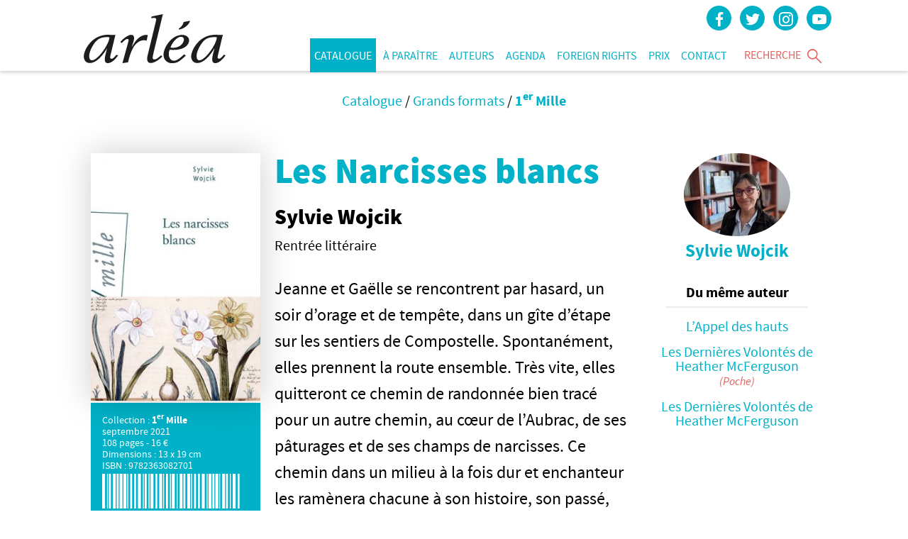

--- FILE ---
content_type: text/html; charset=utf-8
request_url: https://www.arlea.fr/Les-Narcisses-blancs
body_size: 7499
content:
<!DOCTYPE HTML>
<html class="no-js" lang='fr'>
	<head>
		<script type='text/javascript'>/*<![CDATA[*/(function(H){H.className=H.className.replace(/\bno-js\b/,'js')})(document.documentElement);/*]]>*/</script>
		<meta charset="utf-8" />
		<title>Les Narcisses blancs : Arléa</title>
	<meta name="description" content="Jeanne et Gaëlle se rencontrent par hasard, un soir d’orage et de tempête, dans un gîte d’étape sur les sentiers de Compostelle. Spontanément, (…)" />
	<link rel="canonical" href="https://www.arlea.fr/Les-Narcisses-blancs" />
	<meta property="og:title" content="Les Narcisses blancs"/>
	<meta property="og:image" content="https://www.arlea.fr/logo/couv_les_narcisses_blancs_bd.jpg"/>
	<meta property="og:url" content="Les-Narcisses-blancs"/>
	<meta property="og:site_name" content="Arléa"/>
	<meta property="og:description" content=" Jeanne et Ga&#235;lle se rencontrent par hasard, un soir d&#039;orage et de temp&#234;te, dans un g&#238;te d&#039;&#233;tape sur les sentiers de Compostelle. Spontan&#233;ment, (&#8230;) "/>
	<meta name="twitter:title" content="Les Narcisses blancs" />
	<meta name="twitter:image" content="https://www.arlea.fr/logo/couv_les_narcisses_blancs_bd.jpg" />
	<meta name="twitter:url" content="https://www.arlea.fr/Les-Narcisses-blancs" /><meta http-equiv="X-UA-Compatible" content="IE=edge,chrome=1"> 
<meta name="viewport" content="width=device-width, initial-scale=1.0"> 
<meta name="generator" content="SPIP 4.2.17" />
<link href="favicon.ico" rel="shortcut icon" type="image/x-icon"/>


<link rel="stylesheet" href="squelettes-dist/css/spip.css?1737102975" type="text/css" />
<link rel="stylesheet" href="squelettes/css/normalize.css?1745405437" type="text/css" />
<link rel="stylesheet" href="squelettes/css/ico.css?1745405437" type="text/css" />
<link rel="stylesheet" href="squelettes/css/font.css?1745405437" type="text/css" />
<link rel="stylesheet" href="squelettes/css/open-iconic-master/css/open-iconic.css?1745405437" type="text/css" />
<link rel="stylesheet" href="squelettes/css/gridlex.css?1745405437" type="text/css" />
<link rel="stylesheet" href="squelettes/css/style.css?1745405437" type="text/css" />
<link rel="stylesheet" href="squelettes/css/book-component.css?1745405437" type="text/css" />
<link rel="stylesheet" href="squelettes/css/search.css?1745405437" type="text/css" />
<link rel="stylesheet" href="squelettes/css/arlea.css?1760687470" type="text/css" />


<script type='text/javascript'>var var_zajax_content='content';</script><!-- insert_head_css --><link rel="stylesheet" href="plugins/auto/bouq/v2.1.0/css/isbn.css?1740048696" type="text/css"/><link rel="stylesheet" type="text/css" href="plugins/auto/orthotypo/v2.2.0/css/typo_guillemets.css" media="all" />
<link rel="stylesheet" type="text/css" href="plugins/auto/sociaux/v2.4.5/lib/socicon/style.css?1760604585" />
<link rel="stylesheet" type="text/css" href="plugins/auto/sociaux/v2.4.5/css/sociaux.css?1760604585" />

<link rel="stylesheet" type="text/css" href="plugins/auto/simplecal/v2.7.1/css/datepicker/base.css" />
<link rel='stylesheet' type='text/css' media='all' href='plugins/auto/image_responsive/v11.3.0/image_responsive.css'>

<link rel='stylesheet' href='plugins/auto/cvtupload/v2.1.7/css/cvtupload.css?1739441954' type='text/css' media='all' />
<link rel="stylesheet" type="text/css" href="plugins/auto/oembed/v3.4.0/css/oembed.css?1740043711" />


<script type="text/javascript" src="squelettes/javascript/modernizr.custom.js"></script>
<script type="text/javascript" src="squelettes/javascript/helpers.js"></script>
<script type="text/javascript" src="squelettes/javascript/ScrollToPlugin.min.js"></script>
<script type="text/javascript" src="squelettes/javascript/TweenMax.min.js"></script>
<script type="text/javascript" src="squelettes/javascript/awesomplete.min.js"></script>
<script type="text/javascript" src="squelettes/javascript/script.js"></script>
<script type="text/javascript" src="squelettes/javascript/search.js"></script>
<script type="text/javascript" src="local/cache-js/jsdyn-javascript_autocomplete_js-5c383434.js?1766483771"></script>

<script src="prive/javascript/jquery.js?1737102975" type="text/javascript"></script>

<script src="prive/javascript/jquery.form.js?1737102975" type="text/javascript"></script>

<script src="prive/javascript/jquery.autosave.js?1737102975" type="text/javascript"></script>

<script src="prive/javascript/jquery.placeholder-label.js?1737102975" type="text/javascript"></script>

<script src="prive/javascript/ajaxCallback.js?1737102975" type="text/javascript"></script>

<script src="prive/javascript/js.cookie.js?1737102975" type="text/javascript"></script>
<!-- insert_head --><script>htactif=1;document.createElement('picture'); var image_responsive_retina_hq = 0;</script><script>image_responsive_retina_hq = 1;</script>
<script type='text/javascript' src='plugins/auto/image_responsive/v11.3.0/javascript/rAF.js'></script>
<script type='text/javascript' src='plugins/auto/image_responsive/v11.3.0/javascript/jquery.smartresize.js'></script>
<script type='text/javascript' src='plugins/auto/image_responsive/v11.3.0/javascript/image_responsive.js'></script>
		<script type='text/javascript' src='plugins/auto/image_responsive/v11.3.0/javascript/picturefill.js'></script><link rel="alternate" type="application/json+oembed" href="https://www.arlea.fr/oembed.api/?format=json&amp;url=https%3A%2F%2Fwww.arlea.fr%2FLes-Narcisses-blancs" />	</head>
	<body>
	<nav id="menu">
	<div class="container">
		<div class="grid-bottom">
			<a href="#" class="burger">
				<span></span>
				<span></span>
				<span></span>
			</a>
			<h1 class="col">
				<a href="https://www.arlea.fr" id="logo">
					<img src="squelettes/css/img/logo-arlea-typo.svg" alt="Arléa">
				</a>
			</h1>
			<ul class="menu-liste menu-items col text-right mobile-menu" data-depth="0">
		<li class="menu-entree item menu-items__item menu-items__item_objet menu-items__item_rubrique on active">
		<a href="Catalogue" class="menu-items__lien">Catalogue</a> 
		</li>
		<li class="menu-entree item menu-items__item menu-items__item_page-speciale aparaitre">
		<a href="spip.php?page=aparaitre" class="menu-items__lien">À paraître</a> 
		</li>
		<li class="menu-entree item menu-items__item menu-items__item_page-speciale auteurs">
		<a href="spip.php?page=auteurs" class="menu-items__lien">Auteurs</a> 
		</li>
		<li class="menu-entree item menu-items__item menu-items__item_objet menu-items__item_rubrique">
		<a href="Agenda" class="menu-items__lien">Agenda</a> 
		</li>
		<li class="menu-entree item menu-items__item menu-items__item_objet menu-items__item_breve">
		<a href="Foreign-rights" class="menu-items__lien">Foreign rights</a> 
		</li>
		<li class="menu-entree item menu-items__item menu-items__item_objet menu-items__item_rubrique">
		<a href="Evenements" class="menu-items__lien">Prix</a> 
		</li>
		<li class="menu-entree item menu-items__item menu-items__item_page-speciale contact">
		<a href="spip.php?page=contact" class="menu-items__lien">Contact</a> 
		</li>
		
	</ul><a class="text-right toggle-search">
				<span class="txt">Recherche</span>
				<i class="icon-search"></i>
			</a>
			<div class="socials">
				<!-- sociaux -->




 
<a href="https://www.facebook.com/editions.arlea" title="facebook"> <span class="socicon socicon-facebook"></span> <i class="icon-Facebook"></i></a>

 
<a href="https://twitter.com/arlea" title="twitter"> <span class="socicon socicon-twitter"></span> <i class="icon-Twitter"></i></a>


 
<a href="https://www.instagram.com/editionsarlea/" title="instagram"> <span class="socicon socicon-instagram"></span> <i class="icon-Instagram"></i></a>




 
<a href="https://www.youtube.com/channel/UCt3PZgrgv4hooieozjgD8Ug" title="youtube"> <span class="socicon socicon-youtube"></span> <i class="icon-Youtube"></i></a>











<!-- #sociaux -->			</div>
		</div>
	</div>
</nav>
<section class="newsletter">
</section>	<section class="print">
	<div class="container">
		<div class="text-center p-32 ariane">
	<ul class='breadcrumb'>
		 
		<li><a href="Catalogue">Catalogue</a></li> / 

<li><a href="Grands-formats">Grands formats</a></li> / 


<li><b><a href="1er-Mille">1<sup>er</sup> Mille</a></b></li></ul>
</div>		<article style="padding-bottom:0; ">
			<div class="grid">
				<div class="col-9_md-12 grid-reverse">
					<div class="col-8_xs-12">
						<header class="m-bottom-32">
							<h1>Les Narcisses blancs</h1>
							
							<h2>Sylvie  Wojcik</h2>
							
																																										<div>Rentrée littéraire</div>
						</header>

						<main><p>Jeanne et Gaëlle se rencontrent par hasard, un soir d’orage et de tempête, dans un gîte d’étape sur les sentiers de Compostelle. Spontanément, elles prennent la route ensemble. Très vite, elles quitteront ce chemin de randonnée bien tracé pour un autre chemin, au cœur de l’Aubrac, de ses pâturages et de ses champs de narcisses. Ce chemin dans un milieu à la fois dur et enchanteur les ramènera chacune à son histoire, son passé, sa raison de vivre. Elles ne sont pas là pour les mêmes raisons, mais au bout de leur quête, c’est pourtant le même besoin de lumière et de paix qui les fait avancer. Tout semble les opposer, une différence d’âge, d’éducation, de milieu social, mais, de ces différences, naîtront une grande proximité, une force qui les nourrira l’une et l’autre.</p>
<p>Roman sur le dépassement de soi, sur la puissance des rencontres et sur le grandiose d’une nature sublimée, <i>Les Narcisses blancs</i> nous embarque avec grâce au cœur de cette région magnifique et sauvage qu’est l’Aubrac.</p>
<p><strong>Lauréat du Prix Chronos de Littérature 2023,</strong> catégorie &#171;&nbsp;lycéens, 20 ans et +&nbsp;&#187;<br class='autobr' />
<strong>Finaliste du Prix littéraire des lycéens, apprentis et stagiaires de la formation professionnelle Île-de-France 2022-2023</strong></p></main>

						<ul class="action m-top-32">
							 <li><a class="lire-un-extrait" href="#"><i class="icon-glass-fill"></i> Lire un extrait</a></li>
							
							<li><a class='revue-de-presse' href="#"><i class="icon-talk"></i> Revue de presse</a></li>
							
							<li><a class='partager'><i class="icon-share"></i> Partager</a></li>
						</ul>
						

						<div class="social m-top-32" style="display:none;">
							<a href="https://twitter.com/intent/tweet?text=Les Narcisses blancs&url=https://www.arlea.fr/Les-Narcisses-blancs" target="_blank" data-type="twitter" type="button" class="btn-socio btn-twitter"><i class="icon-Twitter"></i> Tweeter </a>

							<a href="http://www.facebook.com/sharer/sharer.php?u=https://www.arlea.fr/Les-Narcisses-blancs&amp;t=Les Narcisses blancs" target="_blank" data-type="facebook" type="button" class="btn-socio btn-facebook"><i class="icon-Facebook"></i> Facebook </a>

							<a href="https://plus.google.com/share?url=https://www.arlea.fr/Les-Narcisses-blancs" target="_blank" data-type="google-plus" type="button" class="btn-socio btn-google-plus"><i class="icon-Google Plus"></i> Google+ </a>
						</div>

					</div>
					
					<div class="col-4_xs-12">
						<a href="spip.php?page=livre_couverture&amp;id_livre=1163" rel="nofollow"><img src="local/cache-vignettes/L274xH400/couv_les_narcisses_blancs_bd-2d80f.jpg?1625235416" alt="Image de couverture de Les Narcisses blancs" class='couv_livre'></a>
						
						<footer>
							Collection : <b>1<sup>er</sup> Mille</b>
							
							<br>septembre 2021
							<br>108 pages - 16 €
							<br>Dimensions : 13 x 19 cm
							
							<br>ISBN : 9782363082701 
							
							<div class="code">
								<span class='code_barre'>9782363082701</span>
							</div>
						</footer>
					</div>
				</div>
				
				<aside class="col-3_md-12 text-center">
					<figure class="grid-bottom">
	<div class="col-12">
		<a href="Sylvie-Wojcik">
<img class="round" src="local/cache-vignettes/L150xH117/sylvie_wojcik_2_-72e89.jpg?1692946521" alt="Portrait de "> </a>		<figcaption>
			<b><a href="Sylvie-Wojcik">Sylvie  Wojcik </a></b>
		</figcaption>
	</div>
</figure>					<div class="col-12">
						
							<div class='m-top-16'><b>Du même auteur</b></div>
							<hr>
							<ul class='du_meme'>
							
								<li><a href="L-Appel-des-hauts">L&#8217;Appel des hauts</a></li>
							
								<li><a href="Les-Dernieres-Volontes-de-Heather-McFerguson-1303">Les Dernières Volontés de Heather McFerguson</a><br>  <i class='txt-rouge-clair small'>(Poche)</i></li>
							
								<li><a href="Les-Dernieres-Volontes-de-Heather-McFerguson">Les Dernières Volontés de Heather McFerguson</a></li>
							
							</ul>
						
						
					</div>
				</aside>
			</div>
			<span class="page-break"></span>

			<div id="extrait" class="grid-center">
				<div class="col-8_xs-10 cont">
					<div class="text-center">
						<h3 class="txt-bleu-clair title-quote">Lire un <i class="icon-glass-stroke"></i> extrait</h3>
					</div>
					<h1>Les Narcisses blancs</h1>
					<h2>Sylvie  Wojcik
 </div></h2>
					<div class="texte p-32"><p>Depuis  qu’elle  avait  trouvé  ce  magazine  un  soir  d’errance  dans  le  dernier  tram,  Gaëlle  élaborait son plan. Elle quitterait Ludo, leur squat de la ruelle aux pinsons et leurs rêves qui s’épuisaient sur un bout de trottoir, pour suivre le tracé rouge de la carte, de point en point. Des noms qui ne lui disaient rien mais qu’elle récitait tout bas comme un poème prenant peu à peu corps avec elle. <br class='autobr' />
Elle  gardait  précieusement  sur  elle  quelques  billets de banque qu’elle s’était juré de ne pas partager. De quoi acheter un aller simple en seconde classe et un peu plus encore. C’était l’argent volé l’hiver dernier à la petite vieille de la maison d’en face, sans remords parce qu’elle la trouvait laide, parce  qu’elle  la  trouvait  vieille  et  parce  que  les  vieux, de toute façon, elle ne les aimait pas. <br class='autobr' />
À l’aube d’un matin d’avril, dans la villa abandonnée, Gaëlle ouvrit son duvet et enjamba les corps  endormis  à  même  le  sol.  Dehors,  le  nez  au  vent,  les  cheveux  ramenés  en  boule  sous  sa  casquette, elle zigzaguait dans les herbes folles le long de la voie ferrée. Elle avait accroché, sur le rabat de son sac à dos, une coquille trouvée dans une poubelle et lavée dans l’eau du canal. Sur le quai, l’autorail de six heures, emmitouflé dans la brume, attendait.</p></div>
					<a href="#" class="lire-un-extrait">
						<i class="icon-cross"></i>
					</a>
				</div>
			</div>

		</article>
	</div>
</section>


<div id="revue_presse" class="grid-center">
	<div class="col-8_xs-10 cont">
		<h3 class="txt-bleu-clair title-quote" style='margin-bottom:32px; font-size:2em;'>Ils en <i class="icon-talk"></i> parlent…</h3>
		<section class="p-bottom-64">
			<div class="container">
				<div class="grid-center">
					
						<blockquote class="col-4_sm-6_xs-12 text-center quote">
							
							<div class='single_image'>
								<img src='local/cache-vignettes/L33xH30/sud-radio-78ea6.png?1629879764' width='33' height='30' alt='logo du media de presse' />
							</div>
							
							<i class="icon-quote"></i>
							<p class='bold'>Le livre &#171;&nbsp;Les narcisses blancs&nbsp;&#187; est évoqué entre autres. </p>
							<div><a href="https://luqi.fr/#/diffusion/budget/a2t57000000puE7AAI/preview/audio/60000000230230134" target="_blank" class='image_hover_transform'><img src='plugins-dist/medias/prive/vignettes/html.svg' width="64" height="64" alt='' class='spip_logo spip_logos spip_document_icone' /></a></div>
							
							
						</blockquote>
					
						<blockquote class="col-4_sm-6_xs-12 text-center quote">
							
							<div class='single_image'>
								<img src='local/cache-vignettes/L232xH30/focus_litte_rature-bf717.png?1629875841' width='232' height='30' alt='logo du media de presse' />
							</div>
							
							<i class="icon-quote"></i>
							
							<div><a href="https://www.focus-litterature.com/9717200/les-narcisses-blancs-sylvie-wojcik/" target="_blank" class='image_hover_transform'><img src='plugins-dist/medias/prive/vignettes/html.svg' width="64" height="64" alt='' class='spip_logo spip_logos spip_document_icone' /></a></div>
							 <p>Jeanne et Gaëlle se rencontrent par hasard, un soir d’orage et de tempête</p>
							<p>Par&nbsp;<em>Nathalie Vanhauwaert</em></p>
						</blockquote>
					
						<blockquote class="col-4_sm-6_xs-12 text-center quote">
							
							<div class='single_image'>
								<img src='local/cache-vignettes/L30xH30/luqi-20070.png?1641220336' width='30' height='30' alt='logo du media de presse' />
							</div>
							
							<i class="icon-quote"></i>
							<p class='bold'>Des livres notamment le livre &#171;&nbsp;Les narcisses blancs&nbsp;&#187; de Sylvie Wojcik, et le livre &#171;&nbsp;Les Petits Personnages&nbsp;&#187; de Marie Sizun, publiés aux éditions Arléa, sont présentés.</p>
							<div><a href="https://www.luqi.fr/#/diffusion/budget/a2t57000000puE7AAI/user/003D000001NOX7cIAH/notification/60000000220108055?key=a78d7ca1cec80759aa356363e65426e8&amp;size=220&amp;origine=3" target="_blank" class='image_hover_transform'><img src='plugins-dist/medias/prive/vignettes/html.svg' width="64" height="64" alt='' class='spip_logo spip_logos spip_document_icone' /></a></div>
							
							<p>Par&nbsp;<em>Valérie Expert | « Le 10h-Midi Média » </em></p>
						</blockquote>
					
						<blockquote class="col-4_sm-6_xs-12 text-center quote">
							
							<i class="icon-quote"></i>
							<p class='bold'>Prix Texto 2022 - à la rencontre de Sylvie Wojcik</p>
							<div><a href="https://webradio.univ-paris13.fr/2022/04/08/prix-texto-2022-sylvie-wojcik-les-narcisses-blancs-2/" target="_blank" class='image_hover_transform'><img src='plugins-dist/medias/prive/vignettes/html.svg' width="64" height="64" alt='' class='spip_logo spip_logos spip_document_icone' /></a></div>
							
							<p>Par&nbsp;<em>BASINC Mathilda, DE CARVALHO Manon, PICKEL Éloïse</em></p>
						</blockquote>
					
						<blockquote class="col-4_sm-6_xs-12 text-center quote">
							
							<div class='single_image'>
								<img src='local/cache-vignettes/L61xH30/rcf_logo-25e53.jpg?1617966200' width='61' height='30' alt='logo du media de presse' />
							</div>
							
							<i class="icon-quote"></i>
							<p class='bold'>Les narcisses blancs, de Sylvie Wojcik</p>
							<div><a href="https://rcf.fr/articles/culture-et-societe/livre-les-narcisses-blancs-de-sylvie-wojcik" target="_blank" class='image_hover_transform'><img src='plugins-dist/medias/prive/vignettes/html.svg' width="64" height="64" alt='' class='spip_logo spip_logos spip_document_icone' /></a></div>
							 <p>Bien sûr, j’aurais pu vous parler des vedettes de la rentrée - on y viendra&nbsp;-, dresser un bilan d’étape de la course aux prix littéraires, jeter un œil sur les premiers classements des ventes… Non, j’ai déniché pour vous un petit livre plein d’émotion, de pudeur, de vérité, un petit livre qui ne doit pas passer inaperçu.</p>
							<p>Par&nbsp;<em>Christophe Henning  | RCF</em></p>
						</blockquote>
					
						<blockquote class="col-4_sm-6_xs-12 text-center quote">
							
							<div class='single_image'>
								<img src='local/cache-vignettes/L106xH30/madame-figaro_logo-719fa.jpg?1617977646' width='106' height='30' alt='logo du media de presse' />
							</div>
							
							<i class="icon-quote"></i>
							<p class='bold'>Une belle rencontre</p>
							<div><a href="IMG/pdf/belle_rencontre.pdf" target="_blank" class='image_hover_transform'><img src='plugins-dist/medias/prive/vignettes/pdf.svg' width="64" height="64" alt='' class='spip_logo spip_logos spip_document_icone' /></a></div>
							
							<p>Par&nbsp;<em>I. P.</em></p>
						</blockquote>
					
						<blockquote class="col-4_sm-6_xs-12 text-center quote">
							
							<div class='single_image'>
								<img src='local/cache-vignettes/L170xH30/montceau_news-f65b6.png?1633512311' width='170' height='30' alt='logo du media de presse' />
							</div>
							
							<i class="icon-quote"></i>
							<p class='bold'>Dédicaces Sylvie Wojcik&nbsp;: Les narcisses blancs</p>
							<div><a href="https://montceau-news.com/culture/661736-montceau-les-mines-a-lespace-culturel-leclerc-7.html" target="_blank" class='image_hover_transform'><img src='plugins-dist/medias/prive/vignettes/html.svg' width="64" height="64" alt='' class='spip_logo spip_logos spip_document_icone' /></a></div>
							 <p>…Montceau-les-Mines&nbsp;: à l’Espace Culturel Leclerc</p>
							<p>Par&nbsp;<em>J.L Pradines / </em></p>
						</blockquote>
					
						<blockquote class="col-4_sm-6_xs-12 text-center quote">
							
							<div class='single_image'>
								<img src='local/cache-vignettes/L229xH30/la_france_agricole-a4487.png?1632930923' width='229' height='30' alt='logo du media de presse' />
							</div>
							
							<i class="icon-quote"></i>
							<p class='bold'>Evasion</p>
							<div><a href="IMG/pdf/evasion-2.pdf" target="_blank" class='image_hover_transform'><img src='plugins-dist/medias/prive/vignettes/pdf.svg' width="64" height="64" alt='' class='spip_logo spip_logos spip_document_icone' /></a></div>
							
							
						</blockquote>
					
						<blockquote class="col-4_sm-6_xs-12 text-center quote">
							
							<div class='single_image'>
								<img src='local/cache-vignettes/L104xH30/pelerin-logo-247d8.jpg?1617961397' width='104' height='30' alt='logo du media de presse' />
							</div>
							
							<i class="icon-quote"></i>
							<p class='bold'>Nature sauvage, l&#8217;homme face aux éléments</p>
							<div><a href="IMG/pdf/nature_suavage.pdf" target="_blank" class='image_hover_transform'><img src='plugins-dist/medias/prive/vignettes/pdf.svg' width="64" height="64" alt='' class='spip_logo spip_logos spip_document_icone' /></a></div>
							
							<p>Par&nbsp;<em>Clotilde Berlencourt, Estelle Couvercelle, Muriel Fauriat, Françoise Jacob et Gabriel Le Moal  </em></p>
						</blockquote>
					
						<blockquote class="col-4_sm-6_xs-12 text-center quote">
							
							<div class='single_image'>
								<img src='local/cache-vignettes/L61xH30/rcf_logo-25e53.jpg?1617966200' width='61' height='30' alt='logo du media de presse' />
							</div>
							
							<i class="icon-quote"></i>
							<p class='bold'>Un petit livre plein d&#8217;émotions</p>
							<div><a href="https://www.luqi.fr/#/diffusion/budget/a2t57000000puE7AAI/user/003D000001NOX7cIAH/notification/60000000210241497?key=742b7e1f1faaa59dc616980679b88aa1" target="_blank" class='image_hover_transform'><img src='plugins-dist/medias/prive/vignettes/html.svg' width="64" height="64" alt='' class='spip_logo spip_logos spip_document_icone' /></a></div>
							
							<p>Par&nbsp;<em>Simon Marty / LuQi</em></p>
						</blockquote>
					
						<blockquote class="col-4_sm-6_xs-12 text-center quote">
							
							<div class='single_image'>
								<img src='local/cache-vignettes/L219xH30/lili_au_fil_des_pages_logo-3dc72.jpg?1617961751' width='219' height='30' alt='logo du media de presse' />
							</div>
							
							<i class="icon-quote"></i>
							<p class='bold'>Les narcisses blancs, par Sylvie Wojcik, éditions Arléa, collection premier mille – Lili au fil des pages</p>
							<div><a href="https://liliaufildespages.home.blog/2021/08/24/les-narcisses-blancs-par-sylvie-wojcik-editions-arlea-collection-premier-mille/" target="_blank" class='image_hover_transform'><img src='plugins-dist/medias/prive/vignettes/html.svg' width="64" height="64" alt='' class='spip_logo spip_logos spip_document_icone' /></a></div>
							 <p>C’est un roman émouvant et d’une grande richesse que nous offre Sylvie Wojcik. C’est l’histoire de deux femmes bien différentes qui se sont rencontrées sur les sentiers de Compostelle.  Jeanne, la plus âgée a ses secrets et Gaëlle, la plus jeune, aussi. C’est une jeune fille dont on dit qu’elle traînait dans les rues avec…</p>
							
						</blockquote>
					
						<blockquote class="col-4_sm-6_xs-12 text-center quote">
							
							<div class='single_image'>
								<img src='local/cache-vignettes/L136xH30/actualitte_univers_du_livre-7459c.png?1629879196' width='136' height='30' alt='logo du media de presse' />
							</div>
							
							<i class="icon-quote"></i>
							<p class='bold'>Les Narcisses blancs, de Sylvie Wojcik&nbsp;: rencontre en nature sauvage
    </p>
							<div><a href="https://actualitte.com/article/101725/avant-parutions/les-narcisses-blancs-de-sylvie-wojcik-rencontre-en-nature-sauvageni" target="_blank" class='image_hover_transform'><img src='plugins-dist/medias/prive/vignettes/html.svg' width="64" height="64" alt='' class='spip_logo spip_logos spip_document_icone' /></a></div>
							 <p>BONNES FEUILLES – A l’occasion de cette nouvelle rentrée littéraire, les éditons arléa vous proposent de découvrir le nouveau roman de Silvie Wojcik. Roman sur le dépassement de soi, sur la puissance des rencontres et sur le grandiose d’une nature sublimée, Les Narcisses blancs nous conduisent avec grâce et émotion vers le partage d’un grand moment de vie, porté par une écriture sobre et inspirée.</p>
							
						</blockquote>
					
						<blockquote class="col-4_sm-6_xs-12 text-center quote">
							
							<div class='single_image'>
								<img src='local/cache-vignettes/L115xH30/lacroix_logo-553b8.jpg?1617961397' width='115' height='30' alt='logo du media de presse' />
							</div>
							
							<i class="icon-quote"></i>
							<p class='bold'>Délicat</p>
							<div><a href="IMG/pdf/delicat.pdf" target="_blank" class='image_hover_transform'><img src='plugins-dist/medias/prive/vignettes/pdf.svg' width="64" height="64" alt='' class='spip_logo spip_logos spip_document_icone' /></a></div>
							
							<p>Par&nbsp;<em>Sabine Audredrie</em></p>
						</blockquote>
					
						<blockquote class="col-4_sm-6_xs-12 text-center quote">
							
							<div class='single_image'>
								<img src='local/cache-vignettes/L47xH30/femme-actuelle-senior_logo-ffb3f.jpg?1617961397' width='47' height='30' alt='logo du media de presse' />
							</div>
							
							<i class="icon-quote"></i>
							<p class='bold'>Pas de deux</p>
							<div><a href="IMG/pdf/pas_de_deux.pdf" target="_blank" class='image_hover_transform'><img src='plugins-dist/medias/prive/vignettes/pdf.svg' width="64" height="64" alt='' class='spip_logo spip_logos spip_document_icone' /></a></div>
							
							
						</blockquote>
					
				</div>
			</div>
		</section>
		
	</div>
	<a href="#" class="revue-de-presse">
		<i class="icon-cross"></i>
	</a>
</div>




<script type="text/javascript">
if (window.jQuery) {
	$('.partager').on('click', function(){
		$('.liens_commande').hide().removeClass('active');
		$('.social').slideToggle('100').toggleClass('active');
	});

	$('.commander').on('click', function(event){
		event.preventDefault();
		$('.social').hide().removeClass('active');
		$('.liens_commande').hide('.social').removeClass('active').slideToggle('100').toggleClass('active');
	})
}
</script>	<section id="footer">
	<div class="container">
		<div class="grid">
			<div class="col col_sm-0_xs-0 logo text-center m-bottom-16">
				<img src="squelettes/css/img/logo-arlea-baseline.svg" alt="Arléa Maison d'édition depuis 1986">
			</div>
			<div class="col col_sm-12_xs-12 text-center m-bottom-16">
				<a href="catalogues-thematiques" class="about">
					<i class="icon-librairie round"></i><br>
					Catalogues thématiques</a>
			</div>
			<div class="col col_sm-6_xs-12 text-center m-bottom-16">
				<a href="A-propos-d-Arlea" class="about">
					<i class="icon-about round"></i><br>
					À propos d&#8217;Arléa</a>
				<div class="m-top-16 socials">
					<!-- sociaux -->




 
<a href="https://www.facebook.com/editions.arlea" title="facebook"> <span class="socicon socicon-facebook"></span> <i class="icon-Facebook"></i></a>

 
<a href="https://twitter.com/arlea" title="twitter"> <span class="socicon socicon-twitter"></span> <i class="icon-Twitter"></i></a>


 
<a href="https://www.instagram.com/editionsarlea/" title="instagram"> <span class="socicon socicon-instagram"></span> <i class="icon-Instagram"></i></a>




 
<a href="https://www.youtube.com/channel/UCt3PZgrgv4hooieozjgD8Ug" title="youtube"> <span class="socicon socicon-youtube"></span> <i class="icon-Youtube"></i></a>











<!-- #sociaux -->				</div>
			</div>
			<div class="col col_sm-6_xs-12 text-center m-bottom-16">
				<a href="Inscrivez-vous-a-notre-newsletter" class="about">
					<i class="icon-newsletter round"></i><br>
					Inscrivez-vous à notre newsletter
				</a>
			</div>
			
		</div>
	</div>
	<footer>
		<div class="container text-center">
			<a href="Mentions-legales" class="m-right-32">Mentions légales</a>
			<a href="Credits" class="m-right-32">Crédits</a>
			<span style="opacity:.5">© Arléa</span>
		</div>
	</footer>
</section>

<section id="overlay-search">
	<div class="container">
		<a href="#" class="close toggle-search"><i class="icon-cross"></i></a>
		<div class="formulaire_spip formulaire_recherche" id="formulaire_recherche">
<form action="spip.php?page=recherche" method="get" class='col-12'><div class="editer-groupe">
	<input name="page" value="recherche" type="hidden"
/>
	
	<input type="text" class="search text" placeholder="auteurs, titres, thématiques…" name="recherche" id="js-autocomplete" accesskey="4">
	<button type="submit">Rechercher</button>
</div></form>
</div>	</div>
	<div class="loading" id="search-loading">
		<span></span>
		<span></span>
		<span></span>
	</div>
	<div class="bg toggle-search"></div>
	<svg xmlns="http://www.w3.org/2000/svg" version="1.1" width="50">
		<defs>
			<filter id="goo-no-comp">
				<feGaussianBlur in="SourceGraphic" stdDeviation="10" result="blur" />
				<feColorMatrix in="blur" mode="matrix" values="1 0 0 0 0  0 1 0 0 0  0 0 1 0 0  0 0 0 15 -1" result="goo" />
			</filter>
		</defs>
	</svg>
</section>	</body></html>

--- FILE ---
content_type: text/css
request_url: https://www.arlea.fr/squelettes/css/ico.css?1745405437
body_size: 698
content:
@font-face {
  font-family: 'icomoon';
  src:  url('fonts/icomoon.eot?ajng3p');
  src:  url('fonts/icomoon.eot?ajng3p#iefix') format('embedded-opentype'),
    url('fonts/icomoon.ttf?ajng3p') format('truetype'),
    url('fonts/icomoon.woff?ajng3p') format('woff'),
    url('fonts/icomoon.svg?ajng3p#icomoon') format('svg');
  font-weight: normal;
  font-style: normal;
}

[class^="icon-"], [class*=" icon-"] {
  /* use !important to prevent issues with browser extensions that change fonts */
  font-family: 'icomoon' !important;
  speak: none;
  font-style: normal;
  font-weight: normal;
  font-variant: normal;
  text-transform: none;
  line-height: 1;

  /* Better Font Rendering =========== */
  -webkit-font-smoothing: antialiased;
  -moz-osx-font-smoothing: grayscale;
}


.icon-about:before {
  content: "\e900";
}
.icon-arlea:before {
  content: "\e901";
}
.icon-arrow-back:before {
  content: "\e902";
}
.icon-arrow-down:before {
  content: "\e903";
}
.icon-arrow-next:before {
  content: "\e904";
}
.icon-arrow-prev:before {
  content: "\e905";
}
.icon-arrow-up:before {
  content: "\e906";
}
.icon-book:before {
  content: "\e907";
}
.icon-bookshelf:before {
  content: "\e908";
}
.icon-cart:before {
  content: "\e909";
}
.icon-comments:before {
  content: "\e90a";
}
.icon-cross:before {
  content: "\e90b";
}
.icon-dezoom:before {
  content: "\e90c";
}
.icon-doc:before {
  content: "\e90d";
}
.icon-download:before {
  content: "\e90e";
}
.icon-glass-fill:before {
  content: "\e910";
}
.icon-glass-stroke:before {
  content: "\e911";
}
.icon-heart-fill:before {
  content: "\e913";
}
.icon-heart-stroke:before {
  content: "\e914";
}
.icon-librairie:before {
  content: "\e915";
}
.icon-newsletter:before {
  content: "\e916";
}
.icon-paperplane:before {
  content: "\e917";
}
.icon-pencil:before {
  content: "\e918";
}
.icon-quote:before {
  content: "\e919";
}
.icon-search:before {
  content: "\e91a";
}
.icon-share:before {
  content: "\e91b";
}
.icon-shop:before {
  content: "\e91c";
}
.icon-shopping-list:before {
  content: "\e91d";
}
.icon-talk:before {
  content: "\e91e";
}
.icon-zoom:before {
  content: "\e920";
}

/* Liens de partage */
	.social {
		font-size: 1px;
	}

	/* This gets Facebook to fall into place */
	.social iframe {
		vertical-align: bottom;
	}

	/* Set an optional width for your button wrappers */
	.social span {
		display: inline-block;
		width: 110px;
	}

	/* Adjust the widths individually if you like */
	.social .google {
		width: 75px;
	}
	.social .twitter {
		width: 100px;
	}

/* Alternative pour les liens de partage*/
.btn-socio {
  margin-right:5px;
  padding:6px;
  color: #333;
  background-color: #fff;
  border: 1px solid #ccc;
  border-radius: 0;
  white-space: nowrap;
  font-size:13px;
  font-weight: normal;
  transition: all .2s ease-out;
}

.btn-twitter i {
  color: #00aaf0;
}

.btn-facebook i {
  color: #435f9f;
}

.btn-google-plus i {
  color: #e04b34;
}

.social iframe,.social>span {
vertical-align: middle;
}



--- FILE ---
content_type: text/css
request_url: https://www.arlea.fr/squelettes/css/font.css?1745405437
body_size: 571
content:
@font-face {
  font-family: 'Berling';
  src: url('fonts/BerlingItalic.eot'); /* IE9 Compat Modes */
  src: url('fonts/BerlingItalic.eot?#iefix') format('embedded-opentype'), /* IE6-IE8 */
       url('fonts/BerlingItalic.woff') format('woff'), /* Modern Browsers */
       url('fonts/BerlingItalic.ttf')  format('truetype'), /* Safari, Android, iOS */
       url('fonts/BerlingItalic.svg#ea5dc21c4e115c7f4519f811a227640d') format('svg'); /* Legacy iOS */
       
  font-style:   italic;
  font-weight:  400;
}


@font-face {
  font-family: 'Source Sans Pro';
  src: url('fonts/SourceSansPro-ExtraLight.eot'); /* IE9 Compat Modes */
  src: url('fonts/SourceSansPro-ExtraLight.eot?#iefix') format('embedded-opentype'), /* IE6-IE8 */
       url('fonts/SourceSansPro-ExtraLight.woff') format('woff'), /* Modern Browsers */
       url('fonts/SourceSansPro-ExtraLight.ttf')  format('truetype'), /* Safari, Android, iOS */
       url('fonts/SourceSansPro-ExtraLight.svg#d7a1b56ae5810651717e96b1d9c6c15f') format('svg'); /* Legacy iOS */
       
  font-style:   normal;
  font-weight:  100;
}

@font-face {
  font-family: 'Source Sans Pro';
  src: url('fonts/SourceSansPro-ExtraLightIt.eot'); /* IE9 Compat Modes */
  src: url('fonts/SourceSansPro-ExtraLightIt.eot?#iefix') format('embedded-opentype'), /* IE6-IE8 */
       url('fonts/SourceSansPro-ExtraLightIt.woff') format('woff'), /* Modern Browsers */
       url('fonts/SourceSansPro-ExtraLightIt.ttf')  format('truetype'), /* Safari, Android, iOS */
       url('fonts/SourceSansPro-ExtraLightIt.svg#9acf461c29b15bd98555e2c081d49467') format('svg'); /* Legacy iOS */
       
  font-style:   italic;
  font-weight:  100;
}

@font-face {
  font-family: 'Source Sans Pro';
  src: url('fonts/SourceSansPro-Light.eot'); /* IE9 Compat Modes */
  src: url('fonts/SourceSansPro-Light.eot?#iefix') format('embedded-opentype'), /* IE6-IE8 */
       url('fonts/SourceSansPro-Light.woff') format('woff'), /* Modern Browsers */
       url('fonts/SourceSansPro-Light.ttf')  format('truetype'), /* Safari, Android, iOS */
       url('fonts/SourceSansPro-Light.svg#dd3b7a876484172d97db2422648cdc50') format('svg'); /* Legacy iOS */
       
  font-style:   normal;
  font-weight:  200;
}

@font-face {
  font-family: 'Source Sans Pro';
  src: url('fonts/SourceSansPro-LightIt.eot'); /* IE9 Compat Modes */
  src: url('fonts/SourceSansPro-LightIt.eot?#iefix') format('embedded-opentype'), /* IE6-IE8 */
       url('fonts/SourceSansPro-LightIt.woff') format('woff'), /* Modern Browsers */
       url('fonts/SourceSansPro-LightIt.ttf')  format('truetype'), /* Safari, Android, iOS */
       url('fonts/SourceSansPro-LightIt.svg#13e57f976ba56a2a6d33307f2d3e15cc') format('svg'); /* Legacy iOS */
       
  font-style:   italic;
  font-weight:  200;
}

@font-face {
  font-family: 'Source Sans Pro';
  src: url('fonts/SourceSansPro-It.eot'); /* IE9 Compat Modes */
  src: url('fonts/SourceSansPro-It.eot?#iefix') format('embedded-opentype'), /* IE6-IE8 */
       url('fonts/SourceSansPro-It.woff') format('woff'), /* Modern Browsers */
       url('fonts/SourceSansPro-It.ttf')  format('truetype'), /* Safari, Android, iOS */
       url('fonts/SourceSansPro-It.svg#7da2ff3504d480494d51d19a97688977') format('svg'); /* Legacy iOS */
       
  font-style:   italic;
  font-weight:  400;
}

@font-face {
  font-family: 'Source Sans Pro';
  src: url('fonts/SourceSansPro-Regular.eot'); /* IE9 Compat Modes */
  src: url('fonts/SourceSansPro-Regular.eot?#iefix') format('embedded-opentype'), /* IE6-IE8 */
       url('fonts/SourceSansPro-Regular.woff') format('woff'), /* Modern Browsers */
       url('fonts/SourceSansPro-Regular.ttf')  format('truetype'), /* Safari, Android, iOS */
       url('fonts/SourceSansPro-Regular.svg#acb2ff9f1528a62353501911e112e2e2') format('svg'); /* Legacy iOS */
       
  font-style:   normal;
  font-weight:  400;
}

@font-face {
  font-family: 'Source Sans Pro';
  src: url('fonts/SourceSansPro-Semibold.eot'); /* IE9 Compat Modes */
  src: url('fonts/SourceSansPro-Semibold.eot?#iefix') format('embedded-opentype'), /* IE6-IE8 */
       url('fonts/SourceSansPro-Semibold.woff') format('woff'), /* Modern Browsers */
       url('fonts/SourceSansPro-Semibold.ttf')  format('truetype'), /* Safari, Android, iOS */
       url('fonts/SourceSansPro-Semibold.svg#f7754f3658eb134b622c7e70e8b7751b') format('svg'); /* Legacy iOS */
       
  font-style:   normal;
  font-weight:  600;
}

@font-face {
  font-family: 'Source Sans Pro';
  src: url('fonts/SourceSansPro-SemiboldIt.eot'); /* IE9 Compat Modes */
  src: url('fonts/SourceSansPro-SemiboldIt.eot?#iefix') format('embedded-opentype'), /* IE6-IE8 */
       url('fonts/SourceSansPro-SemiboldIt.woff') format('woff'), /* Modern Browsers */
       url('fonts/SourceSansPro-SemiboldIt.ttf')  format('truetype'), /* Safari, Android, iOS */
       url('fonts/SourceSansPro-SemiboldIt.svg#84ae6ea343bbb97d896abfc0921b530a') format('svg'); /* Legacy iOS */
       
  font-style:   italic;
  font-weight:  600;
}


@font-face {
  font-family: 'Source Sans Pro';
  src: url('fonts/SourceSansPro-Black.eot'); /* IE9 Compat Modes */
  src: url('fonts/SourceSansPro-Black.eot?#iefix') format('embedded-opentype'), /* IE6-IE8 */
       url('fonts/SourceSansPro-Black.woff') format('woff'), /* Modern Browsers */
       url('fonts/SourceSansPro-Black.ttf')  format('truetype'), /* Safari, Android, iOS */
       url('fonts/SourceSansPro-Black.svg#daf12afc31dc3d4b43e1f5e66ac75d3d') format('svg'); /* Legacy iOS */
       
  font-style:   normal;
  font-weight:  900;
}

@font-face {
  font-family: 'Source Sans Pro';
  src: url('fonts/SourceSansPro-BlackIt.eot'); /* IE9 Compat Modes */
  src: url('fonts/SourceSansPro-BlackIt.eot?#iefix') format('embedded-opentype'), /* IE6-IE8 */
       url('fonts/SourceSansPro-BlackIt.woff') format('woff'), /* Modern Browsers */
       url('fonts/SourceSansPro-BlackIt.ttf')  format('truetype'), /* Safari, Android, iOS */
       url('fonts/SourceSansPro-BlackIt.svg#14d29b57e70534042e3ec98d9c8e5404') format('svg'); /* Legacy iOS */
       
  font-style:   italic;
  font-weight:  900;
}

@font-face {
  font-family: 'Source Sans Pro';
  src: url('fonts/SourceSansPro-Bold.eot'); /* IE9 Compat Modes */
  src: url('fonts/SourceSansPro-Bold.eot?#iefix') format('embedded-opentype'), /* IE6-IE8 */
       url('fonts/SourceSansPro-Bold.woff') format('woff'), /* Modern Browsers */
       url('fonts/SourceSansPro-Bold.ttf')  format('truetype'), /* Safari, Android, iOS */
       url('fonts/SourceSansPro-Bold.svg#f59ec01e9ce984a5e7320939532a55f3') format('svg'); /* Legacy iOS */
       
  font-style:   normal;
  font-weight:  700;
}

@font-face {
  font-family: 'Source Sans Pro';
  src: url('fonts/SourceSansPro-BoldIt.eot'); /* IE9 Compat Modes */
  src: url('fonts/SourceSansPro-BoldIt.eot?#iefix') format('embedded-opentype'), /* IE6-IE8 */
       url('fonts/SourceSansPro-BoldIt.woff') format('woff'), /* Modern Browsers */
       url('fonts/SourceSansPro-BoldIt.ttf')  format('truetype'), /* Safari, Android, iOS */
       url('fonts/SourceSansPro-BoldIt.svg#6422e62731b15b0826c2119f94db6b3f') format('svg'); /* Legacy iOS */
       
  font-style:   italic;
  font-weight:  700;
}

--- FILE ---
content_type: text/css
request_url: https://www.arlea.fr/squelettes/css/style.css?1745405437
body_size: 8018
content:
@charset "UTF-8";
/* ========================================================= */
/* Variables =============================================== */
/* ========================================================= */
/* ========================================================= */
/* Grid & font ============================================= */
/* ========================================================= */
* {
  -webkit-box-sizing: border-box;
  -moz-box-sizing: border-box;
  -ms-box-sizing: border-box;
  -o-box-sizing: border-box;
  box-sizing: border-box; }

body {
  text-align: center; }

html {
  font-family: 'Source Sans Pro';
  font-size: 16px;
  /*============font rendering=============*/
  -webkit-font-smoothing: antialiased;
  -moz-osx-font-smoothing: grayscale;
  text-shadow: 1px 1px 1px rgba(0, 0, 0, 0.004);
  text-rendering: optimizeLegibility; }

@media screen and (min-width: 800px) {
  html {
    font-size: 18px; } }
@media screen and (min-width: 1200px) {
  html {
    font-size: 20px; } }
@media screen and (min-width: 1800px) {
  html {
    font-size: 21px; } }
h1, .h1 {
  font-size: 3.375em;
  /* 54px / 16 = 3.375 */
  line-height: 1.3888889em;
  /* 75px / 54 = 1.3888889 */
  margin: 0.92592593em 0;
  /* 50px / 54 = 0.92592593 */
  max-width: 22.5em;
  /* 22.5em = 45 caracteres // 37.5 = 75 caracteres */ }

h2, .h2 {
  font-size: 2.25em;
  /* 36px / 16 = 2.25em */
  line-height: 1.3888889em;
  /* 50px / 36 = 1.3888889 */
  margin: 1.18055556em 0;
  /* 42.5px / 36 = 1.18055556 */
  max-width: 27.5em;
  /* 22.5em = 45 caracteres // 37.5 = 75 caracteres */ }

h3, .h3 {
  font-size: 1.5em;
  /* 24px / 16 = 1.5 */
  line-height: 1.5625em;
  /* 37.5px / 24 = 1.5625 */
  margin: 1.5625em 0;
  /* 37.5px / 36 = 1.5625 */
  max-width: 32.5em;
  /* 22.5em = 45 caracteres // 37.5 = 75 caracteres */ }

p, h4, .h4, h5, .h5 {
  font-size: 1.2em;
  line-height: 1.5625em;
  /* 25px / 16 = 1.5625 */
  margin: 1.5625em 0;
  /* 25px / 16 = 1.5625 */
  max-width: 37.5em;
  /* 22.5em = 45 caracteres // 37.5 = 75 caracteres */ }

hr.localisation {
  position: relative;
  display: block;
  height: 1px;
  background-color: #EDEDED;
  border: none;
  margin-top: 50px;
  margin-left: 8px; }

hr.localisation::after {
  position: absolute;
  z-index: +1;
  top: -18px;
  left: -14px;
  width: 14px;
  height: 18px;
  content: "";
  background: white url(img/localisation.png) no-repeat center;
  background-size: contain; }

address {
  font-size: .8em;
  font-style: italic; }

.legend {
  font-size: 0.75em;
  /* 12px / 16 = 0.75 */
  line-height: 1.171875em;
  /* 18.75px / 16 = 1.171875 */
  margin: 1.171875em 0;
  /* 18.75px / 16 = 1.171875 */
  max-width: 37.5em;
  /* 22.5em = 45 caracteres // 37.5 = 75 caracteres */ }

b, strong {
  font-weight: bold; }

i, em {
  font-style: italic; }

.container {
  margin: auto;
  display: inline-block;
  width: 100%;
  max-width: 1080px;
  text-align: left;
  padding-left: 8px;
  padding-right: 8px; }

.container:after,
.row::after {
  content: '';
  display: table;
  clear: both; }

@media screen and (min-width: 1800px) {
  .container {
    max-width: 1280px; } }
/* ========================================================= */
/* Main ==================================================== */
/* ========================================================= */
p {
  margin: 1em 0; }

p:first-child {
  margin-top: 0; }

a {
  text-decoration: none;
  color: #00B1C7; }
  a:hover, a:focus {
    color: #0F3E5E; }

article {
  padding-top: 32px;
  padding-bottom: 32px; }
  article h1 {
    margin-top: 0;
    margin-bottom: 8px;
    line-height: 1em;
    font-size: 2.5em;
    font-weight: 800;
    color: #00B1C7; }
  article h2 {
    font-size: 1.5em;
    line-height: 1.5625em;
    margin-top: 16px;
    margin-bottom: 8px;
    font-weight: 800; }
  article header li {
    margin-bottom: 8px; }
  article header i {
    font-size: 2em; }
  article img {
    /*display: block;
    width: 100%;*/
    box-shadow: 0 0 45px 0 rgba(0, 0, 0, 0.2); }
  article footer {
    background-color: #00B1C7;
    color: white;
    padding: 16px;
    font-size: 14px;
    line-height: 1.2em; }
  article figure img {
    display: inline-block;
    width: 150px;
    overflow: hidden;
    box-shadow: none; }
  article figcaption {
    font-size: 1.225em;
    margin-top: 0.225em; }
  article hr {
    max-width: 200px;
    border: 1px solid #EDEDED; }
  article ul {
    line-height: 1.5em; }
  article ul.du_meme {
    line-height: 1em; }
    article ul.du_meme li {
      margin: .8em 0; }
  article .icon-arlea {
    display: inline-block;
    padding: 18px;
    font-size: 2em;
    border: 1px solid #00B1C7;
    border-radius: 50%; }
  article .action li {
    display: inline-block; }
  article .action i {
    font-size: inherit; }
  article .action a {
    position: relative;
    display: block;
    float: left;
    width: auto;
    height: 36px;
    background-color: #EA6059;
    border-radius: 5%;
    color: white;
    font-size: 16px;
    line-height: 16px;
    vertical-align: middle;
    text-align: center;
    overflow: visible;
    margin-right: 8px;
    padding: 10px 10px 10px 5px; }
    article .action a::after {
      content: attr(data-action);
      position: absolute;
      left: 50%;
      bottom: -26px;
      width: 100px;
      color: #CE2B24;
      font-size: 14px;
      line-height: .8em;
      -webkit-transform: translateX(-50%) translateY(8px);
      -moz-transform: translateX(-50%) translateY(8px);
      -o-transform: translateX(-50%) translateY(8px);
      transform: translateX(-50%) translateY(8px);
      opacity: 0;
      transition: all .1s ease-out;
      pointer-events: none; }
    article .action a:hover, article .action a:focus {
      background-color: #CE2B24; }
      article .action a:hover::after, article .action a:focus::after {
        -webkit-transform: translateX(-50%) translateY(0);
        -moz-transform: translateX(-50%) translateY(0);
        -o-transform: translateX(-50%) translateY(0);
        transform: translateX(-50%) translateY(0);
        opacity: 1;
        transition: all .3s ease-out; }

@media screen and (max-width: 64em) and (min-width: 35.5em) {
  article .icon-arlea {
    font-size: 5em;
    padding: 32px;
    border-width: 2px; } }
textarea {
  resize: none; }

.formulaire_spip input.text,
.formulaire_spip textarea {
  display: block;
  padding: .5rem;
  border-radius: 5px;
  border: 1px solid #C5C5C5; }
.formulaire_spip label {
  display: block;
  font-size: .8em;
  font-weight: 800;
  color: #00B1C7;
  margin-bottom: 8px; }
.formulaire_spip button {
  padding: .5rem 1rem;
  border: none;
  border-radius: 5px;
  background-color: #00B1C7;
  -webkit-appearence: none;
  color: white;
  font-weight: 600;
  font-size: .8em;
  transition: all .2s ease-out; }
  .formulaire_spip button:hover, .formulaire_spip button:focus {
    background-color: #0F3E5E; }

/* ========================================================= */
/* Utils =================================================== */
/* ========================================================= */
.code {
  margin-top: 1.5em; }

.code_barre {
  font-family: 'code_128regular';
  font-size: 4em; }

.cesure {
  hyphens: auto; }

.couv_livre {
  width: 100%; }

.wrapper {
  overflow: hidden; }

.border {
  border: 1px solid #EDEDED; }

.text-center {
  text-align: center; }

.text-right {
  text-align: right; }

.text-left {
  text-align: left; }

.no-padded {
  padding: 0; }

.uppercase {
  text-transform: uppercase; }

.lowercase {
  text-transform: lowercase; }

.capitalize {
  text-transform: capitalize; }

.small {
  font-size: .8em; }

.margin-0 {
  margin: 0 !important; }

.m-128 {
  margin: 128px; }

.m-64 {
  margin: 64px; }

.m-32 {
  margin: 32px; }

.m-16 {
  margin: 16px; }

.m-8 {
  margin: 8px; }

.m-0 {
  margin: 0px; }

.m-left-128 {
  margin-left: 128px; }

.m-left-64 {
  margin-left: 64px; }

.m-left-32 {
  margin-left: 32px; }

.m-left-16 {
  margin-left: 16px; }

.m-left-8 {
  margin-left: 8px; }

.m-left-0 {
  margin-left: 0px; }

.m-right-128 {
  margin-right: 128px; }

.m-right-64 {
  margin-right: 64px; }

.m-right-32 {
  margin-right: 32px; }

.m-right-16 {
  margin-right: 16px; }

.m-right-8 {
  margin-right: 8px; }

.m-right-0 {
  margin-right: 0px; }

.m-top-128 {
  margin-top: 128px; }

.m-top-64 {
  margin-top: 64px; }

.m-top-32 {
  margin-top: 32px; }

.m-top-16 {
  margin-top: 16px; }

.m-top-8 {
  margin-top: 8px; }

.m-top-0 {
  margin-top: 0px; }

.m-bottom-128 {
  margin-bottom: 128px; }

.m-bottom-64 {
  margin-bottom: 64px; }

.m-bottom-32 {
  margin-bottom: 32px; }

.m-bottom-16 {
  margin-bottom: 16px; }

.m-bottom-8 {
  margin-bottom: 8px; }

.m-bottom-0 {
  margin-bottom: 0px; }

.p-128 {
  padding: 128px; }

.p-64 {
  padding: 64px; }

.p-32 {
  padding: 32px; }

.p-16 {
  padding: 16px; }

.p-8 {
  padding: 8px; }

.p-0 {
  padding: 0px; }

.p-left-128 {
  padding-left: 128px; }

.p-left-64 {
  padding-left: 64px; }

.p-left-32 {
  padding-left: 32px; }

.p-left-16 {
  padding-left: 16px; }

.p-left-8 {
  padding-left: 8px; }

.p-left-0 {
  padding-left: 0px; }

.p-right-128 {
  padding-right: 128px; }

.p-right-64 {
  padding-right: 64px; }

.p-right-32 {
  padding-right: 32px; }

.p-right-16 {
  padding-right: 16px; }

.p-right-8 {
  padding-right: 8px; }

.p-right-0 {
  padding-right: 0px; }

.p-top-128 {
  padding-top: 128px; }

.p-top-64 {
  padding-top: 64px; }

.p-top-32 {
  padding-top: 32px; }

.p-top-16 {
  padding-top: 16px; }

.p-top-8 {
  padding-top: 8px; }

.p-top-0 {
  padding-top: 0px; }

.p-bottom-128 {
  padding-bottom: 128px; }

.p-bottom-64 {
  padding-bottom: 64px; }

.p-bottom-32 {
  padding-bottom: 32px; }

.p-bottom-16 {
  padding-bottom: 16px; }

.p-bottom-8 {
  padding-bottom: 8px; }

.p-bottom-0 {
  padding-bottom: 0px; }

.bg-bleu {
  background-color: #1F7B99; }

.bg-bleu-clair {
  background-color: #00B1C7; }

.bg-gris-clair {
  background-color: #EDEDED; }

.bg-bleu-fonce {
  background-color: #0F3E5E; }

.bg-rouge-clair {
  background-color: #EA6059; }

.bg-rouge {
  background-color: #EA4E49; }

.bg-blanc {
  background-color: white; }

.bg-gris-clair {
  background-color: #EDEDED; }

.bg-gris {
  background-color: #C5C5C5; }

.txt-bleu {
  color: #1F7B99; }

.txt-bleu-clair {
  color: #00B1C7; }

.txt-bleu-fonce {
  color: #0F3E5E; }

.txt-rouge-clair {
  color: #EA6059; }

.txt-rouge {
  color: #EA4E49; }

.txt-blanc {
  color: white; }

.txt-noir {
  color: black; }

.light {
  font-weight: 200; }

.regular {
  font-weight: 400; }

.bold {
  font-weight: 600; }

.black {
  font-weight: 800; }

.italic {
  font-style: italic; }

.round {
  border-radius: 50%; }

.img-full-width {
  min-width: 100%; }

.btn {
  padding: 12px 32px;
  text-align: center;
  font-weight: 600;
  border-radius: 3px;
  transition: all .2s ease-out; }

[class*='col-'] img,
[class^='col-'] img {
  max-width: 100%; }

[class*='col-'] input,
[class^='col-'] input {
  width: 100%; }

[class*='col-'] textarea,
[class^='col-'] textarea {
  width: 100%; }

/* ========================================================= */
/* Components ============================================== */
/* ========================================================= */
.breadcrumb li {
  display: inline-block; }

#menu {
  position: fixed;
  top: 0;
  z-index: 99;
  background-color: white;
  width: 100%;
  height: 100px;
  box-shadow: 0 2px 5px 0 rgba(0, 0, 0, 0.2); }
  #menu .container {
    height: 100px; }
  #menu h1 {
    margin: 0;
    font-size: 1em;
    margin-top: 1em;
    line-height: 1em; }
  #menu .col, #menu [class*=col-] {
    padding-bottom: 0; }
  #menu ul {
    margin: 0;
    margin-bottom: -9px;
    -webkit-flex-grow: 3 !important;
    -moz-flex-grow: 3 !important;
    flex-grow: 3 !important; }
    #menu ul a {
      display: block;
      padding: 16px 8px; }
  #menu li {
    margin: 0;
    display: inline-block;
    list-style-type: none; }
    #menu li.active {
      background-color: #00B1C7; }
      #menu li.active a {
        color: white; }
  #menu a {
    color: #00B1C7;
    text-transform: uppercase;
    font-size: .8em;
    transition: all .2s; }
    #menu a:hover, #menu a:focus {
      background-color: #00B1C7;
      color: white; }
    #menu a.toggle-search {
      color: #EA6059; }
      #menu a.toggle-search:hover, #menu a.toggle-search:focus {
        background-color: #EA6059;
        color: white; }
  #menu form {
    display: inline-block; }
  #menu input {
    border: none;
    background-color: #EDEDED;
    padding: 4px 8px; }
  #menu button {
    padding: 0;
    padding-right: .2rem;
    padding-left: .2rem;
    border: none;
    background-color: white;
    border-radius: 0;
    font-size: 1em;
    height: 23px;
    vertical-align: middle;
    color: #00B1C7;
    border-right: 1px solid #00B1C7;
    float: right; }
    #menu button:hover, #menu button:focus {
      border-right: 1px solid #C5C5C5;
      color: #C5C5C5; }
  #menu .socials {
    position: absolute;
    top: 8px;
    right: 8px; }
    #menu .socials a {
      width: 35px;
      height: 35px;
      display: inline-block;
      margin-left: 8px;
      border-radius: 50%;
      color: white;
      text-align: center;
      vertical-align: middle;
      font-size: 1.2em;
      line-height: 40px;
      background-color: #00B1C7;
      transition: background-color .2s; }
      #menu .socials a:hover, #menu .socials a:focus {
        background-color: #1F7B99; }
  #menu .container {
    position: relative;
    padding: 0 8px; }
  #menu .mobile-search {
    visibility: hidden;
    display: none; }
  #menu #logo {
    display: block; }
    #menu #logo:hover, #menu #logo:focus {
      background-color: transparent;
      opacity: .5; }

.newsletter {
  position: absolute;
  top: 100px;
  left: 0;
  right: 0;
  height: 0;
  background-color: #00B1C7;
  color: white; }
  .newsletter + * {
    margin-top: 100px; }
  .newsletter p {
    margin: 8px;
    font-family: 'Berling';
    font-style: italic; }
  .newsletter form {
    margin-right: 8px; }
  .newsletter p, .newsletter form {
    display: inline-block; }
  .newsletter input {
    display: inline-block;
    border: none;
    background-color: white;
    padding: 4px 8px; }
  .newsletter button {
    padding: 0;
    padding-left: .5rem;
    padding-right: .5rem;
    font-weight: 400;
    border: none;
    background-color: transparent;
    border-radius: 0;
    font-size: .8em;
    height: 23px;
    vertical-align: middle;
    color: white;
    border-right: 1px solid white; }
    .newsletter button:hover, .newsletter button:focus {
      border-right: 1px solid #1F7B99;
      color: #1F7B99; }

@media screen and (max-width: 950px) {
  #menu {
    height: 76px; }
    #menu .container {
      height: 76px; }
    #menu h1 {
      max-width: 150px; }
      #menu h1 img {
        width: 100%; }

  .newsletter {
    top: 76px; }
    .newsletter + * {
      margin-top: 124px; } }
@media screen and (max-width: 950px) {
  #menu {
    text-align: center;
    height: 50px; }
    #menu .container {
      height: 50px; }
    #menu h1 {
      margin: auto;
      display: inline-block;
      height: 40px;
      margin-top: 5px; }
      #menu h1 a {
        display: block;
        height: 40px; }
      #menu h1 img {
        height: 40px; }
    #menu ul.mobile-menu {
      position: fixed;
      top: 50px;
      left: 0;
      right: 0;
      bottom: 0;
      background-color: #00B1C7;
      -webkit-transform: translateX(-100%);
      -moz-transform: translateX(-100%);
      -o-transform: translateX(-100%);
      transform: translateX(-100%);
      visibility: hidden;
      transition: all 0.2s cubic-bezier(0.08, 0.9, 0.72, 0.97); }
      #menu ul.mobile-menu.open {
        transition: transform 0.5s cubic-bezier(0.08, 0.9, 0.72, 0.97);
        -webkit-transform: translateX(0);
        -moz-transform: translateX(0);
        -o-transform: translateX(0);
        transform: translateX(0);
        visibility: visible; }
      #menu ul.mobile-menu li {
        width: 100%;
        display: block;
        text-align: center; }
        #menu ul.mobile-menu li.active a {
          font-weight: 400;
          color: #0F3E5E; }
        #menu ul.mobile-menu li:first-child a {
          border-top: none; }
        #menu ul.mobile-menu li:last-child a {
          border-bottom: none; }
      #menu ul.mobile-menu a {
        font-size: 1.5em;
        width: 100%;
        display: block;
        color: white;
        font-weight: 200;
        border-top: 1px solid #00d4ef;
        border-bottom: 1px solid #008e9f; }
    #menu .socials {
      display: none;
      visibility: hidden; }
    #menu form {
      background-color: white;
      padding: 10px;
      padding-bottom: 10px !important;
      padding-right: 0;
      position: absolute;
      top: 4px;
      left: 50px;
      right: 42px;
      z-index: +1;
      transition: all .1s ease-in;
      visibility: hidden;
      -webkit-transform: translateY(-100%);
      -moz-transform: translateY(-100%);
      -o-transform: translateY(-100%);
      transform: translateY(-100%); }
      #menu form input {
        width: 100%; }
      #menu form button {
        padding-right: 4px;
        float: right; }
      #menu form.open {
        transition: transform .1s ease-in;
        visibility: visible;
        -webkit-transform: translateY(0);
        -moz-transform: translateY(0);
        -o-transform: translateY(0);
        transform: translateY(0); }
        #menu form.open + div + a {
          margin-right: 3px;
          margin-top: -5px; }
      #menu form i {
        font-size: 1.5em; }
    #menu .burger {
      position: absolute;
      top: 5px;
      left: 12px;
      height: 40px;
      width: 35px; }
      #menu .burger:hover, #menu .burger:focus, #menu .burger:active {
        background: transparent; }
      #menu .burger span {
        display: block;
        width: 100%;
        height: 4px;
        margin-top: 7px;
        background-color: #00B1C7;
        transform-origin: center center;
        transition: all .2s; }
      #menu .burger.open span:nth-child(1) {
        -webkit-transform: translateY(11px) rotate(45deg);
        -moz-transform: translateY(11px) rotate(45deg);
        -o-transform: translateY(11px) rotate(45deg);
        transform: translateY(11px) rotate(45deg); }
      #menu .burger.open span:nth-child(2) {
        opacity: 0; }
      #menu .burger.open span:nth-child(3) {
        -webkit-transform: translateY(-11px) rotate(-45deg);
        -moz-transform: translateY(-11px) rotate(-45deg);
        -o-transform: translateY(-11px) rotate(-45deg);
        transform: translateY(-11px) rotate(-45deg); }
    #menu .mobile-search {
      position: absolute;
      top: 10px;
      right: 15px;
      width: 35px;
      height: 40px;
      font-size: 2em;
      visibility: visible;
      display: block;
      text-align: right; }
      #menu .mobile-search .icon-cross {
        font-size: .5em; }

  .newsletter {
    visibility: hidden;
    display: none;
    top: 50px; }
    .newsletter + * {
      margin-top: 50px; } }
#slider {
  position: relative;
  width: 100%;
  padding-bottom: 30%;
  color: white;
  font-family: 'Berling', serif;
  font-style: italic;
  overflow: hidden;
  background: url(img/default-slide.svg) no-repeat center;
  background-size: cover; }
  #slider .slides {
    visibility: hidden;
    opacity: 0; }
  #slider .slides,
  #slider .cover {
    position: absolute;
    top: 0;
    left: 0;
    right: 0;
    bottom: 0; }
  #slider .cover {
    background-size: cover !important; }
    #slider .cover::after {
      content: "";
      position: absolute;
      top: 0;
      left: 0;
      bottom: 0;
      width: 100%;
      background: -moz-linear-gradient(left, rgba(0, 0, 0, 0.65) 0%, transparent 100%);
      /* FF3.6-15 */
      background: -webkit-linear-gradient(left, rgba(0, 0, 0, 0.65) 0%, transparent 100%);
      /* Chrome10-25,Safari5.1-6 */
      background: linear-gradient(to right, rgba(0, 0, 0, 0.65) 0%, transparent 100%);
      /* W3C, IE10+, FF16+, Chrome26+, Opera12+, Safari7+ */
      filter: progid:DXImageTransform.Microsoft.gradient( startColorstr='#a6000000', endColorstr='#00000000',GradientType=1 );
      /* IE6-9 */ }
  #slider .container {
    position: relative;
    z-index: +11;
    height: 100%; }
  #slider .book {
    position: absolute;
    bottom: 0;
    right: 32px;
    max-height: 90%;
    width: auto;
    box-shadow: 0 0 45px 0 rgba(0, 0, 0, 0.5);
    -webkit-transform: translateY(100%);
    -moz-transform: translateY(100%);
    -o-transform: translateY(100%);
    transform: translateY(100%);
    -webkit-animation: bookIn 0.7s 0.2s cubic-bezier(0.86, 0.15, 0.48, 0.95) forwards;
    -moz-animation: bookIn 0.7s 0.2s cubic-bezier(0.86, 0.15, 0.48, 0.95) forwards;
    -o-animation: bookIn 0.7s 0.2s cubic-bezier(0.86, 0.15, 0.48, 0.95) forwards;
    animation: bookIn 0.7s 0.2s cubic-bezier(0.86, 0.15, 0.48, 0.95) forwards;
    background: url(img/default-slide.svg) no-repeat center;
    background-size: cover; }
  #slider .infos {
    position: absolute;
    left: 32px;
    bottom: 64px;
    max-width: 66.6667%; }
  #slider .title {
    line-height: 1em;
    margin-bottom: 8px;
    opacity: 0;
    -webkit-animation: titleIn .5s ease-in-out forwards;
    -moz-animation: titleIn .5s ease-in-out forwards;
    -o-animation: titleIn .5s ease-in-out forwards;
    animation: titleIn .5s ease-in-out forwards; }
  #slider .author {
    margin-top: 8px;
    opacity: 0;
    -webkit-animation: titleIn .5s .1s ease-in-out forwards;
    -moz-animation: titleIn .5s .1s ease-in-out forwards;
    -o-animation: titleIn .5s .1s ease-in-out forwards;
    animation: titleIn .5s .1s ease-in-out forwards; }
  #slider .controls {
    position: absolute;
    z-index: +12;
    bottom: 5px;
    left: 50%;
    height: 20px;
    -webkit-transform: translateX(-50%);
    -moz-transform: translateX(-50%);
    -o-transform: translateX(-50%);
    transform: translateX(-50%); }
  #slider .dots {
    width: 20px;
    height: 20px;
    border-radius: 50%;
    background-color: white;
    display: inline-block;
    margin: 0 4px;
    transition: all .2s;
    border: 10px solid white; }
    #slider .dots:hover, #slider .dots:focus {
      background-color: #00B1C7;
      border: 5px solid white; }
    #slider .dots.active {
      background-color: #EA4E49;
      border: 5px solid white; }
  #slider .in .book {
    -webkit-animation: bookIn 0.7s 0.2s cubic-bezier(0.86, 0.15, 0.48, 0.95) forwards;
    -moz-animation: bookIn 0.7s 0.2s cubic-bezier(0.86, 0.15, 0.48, 0.95) forwards;
    -o-animation: bookIn 0.7s 0.2s cubic-bezier(0.86, 0.15, 0.48, 0.95) forwards;
    animation: bookIn 0.7s 0.2s cubic-bezier(0.86, 0.15, 0.48, 0.95) forwards; }
  #slider .in .title {
    -webkit-animation: titleIn .5s ease-in-out forwards;
    -moz-animation: titleIn .5s ease-in-out forwards;
    -o-animation: titleIn .5s ease-in-out forwards;
    animation: titleIn .5s ease-in-out forwards; }
  #slider .in .author {
    margin-top: 8px;
    opacity: 0;
    -webkit-animation: titleIn .5s .1s ease-in-out forwards;
    -moz-animation: titleIn .5s .1s ease-in-out forwards;
    -o-animation: titleIn .5s .1s ease-in-out forwards;
    animation: titleIn .5s .1s ease-in-out forwards; }
  #slider .out .book {
    -webkit-animation: bookOut 0.7s cubic-bezier(0.86, 0.15, 0.48, 0.95) forwards;
    -moz-animation: bookOut 0.7s cubic-bezier(0.86, 0.15, 0.48, 0.95) forwards;
    -o-animation: bookOut 0.7s cubic-bezier(0.86, 0.15, 0.48, 0.95) forwards;
    animation: bookOut 0.7s cubic-bezier(0.86, 0.15, 0.48, 0.95) forwards; }
  #slider .out .title {
    -webkit-animation: titleOut .4s ease-in-out forwards;
    -moz-animation: titleOut .4s ease-in-out forwards;
    -o-animation: titleOut .4s ease-in-out forwards;
    animation: titleOut .4s ease-in-out forwards; }
  #slider .out .author {
    margin-top: 8px;
    opacity: 0;
    -webkit-animation: titleOut .6s ease-in-out forwards;
    -moz-animation: titleOut .6s ease-in-out forwards;
    -o-animation: titleOut .6s ease-in-out forwards;
    animation: titleOut .6s ease-in-out forwards; }

.wrapp {
  height: 352px;
  text-align: center; }
  .wrapp img {
    height: auto;
    width: auto;
    max-width: 100%;
    max-height: 100%; }

@media screen and (max-width: 950px) {
  #slider {
    padding-bottom: 40%; } }
@media screen and (max-width: 650px) {
  #slider {
    padding-bottom: 56.25%; }
    #slider .infos {
      max-width: inherit; }
    #slider .book {
      display: none; } }
@media screen and (max-width: 450px) {
  #slider {
    padding-bottom: 70%; } }
@media screen and (max-width: 350px) {
  #slider {
    padding-bottom: 120%; }
    #slider .h1 {
      font-size: 2.5em; } }
@-webkit-keyframes bookOut {
  from {
    -webkit-transform: translateY(0); }
  to {
    -webkit-transform: translateY(150%); } }
@-moz-keyframes bookOut {
  from {
    -moz-transform: translateY(0); }
  to {
    -moz-transform: translateY(150%); } }
@keyframes bookOut {
  from {
    transform: translateY(0); }
  to {
    transform: translateY(150%); } }
@-webkit-keyframes titleOut {
  from {
    -webkit-transform: translateX(0);
    opacity: 1; }
  to {
    -webkit-transform: translateX(150px);
    opacity: 0; } }
@-moz-keyframes titleOut {
  from {
    -moz-transform: translateX(0);
    opacity: 1; }
  to {
    -moz-transform: translateX(150px);
    opacity: 0; } }
@keyframes titleOut {
  from {
    transform: translateX(0);
    opacity: 1; }
  to {
    transform: translateX(150px);
    opacity: 0; } }
@-webkit-keyframes bookIn {
  from {
    -webkit-transform: translateY(150%); }
  to {
    -webkit-transform: translateY(0); } }
@-moz-keyframes bookIn {
  from {
    -moz-transform: translateY(150%); }
  to {
    -moz-transform: translateY(0); } }
@keyframes bookIn {
  from {
    transform: translateY(150%); }
  to {
    transform: translateY(0); } }
@-webkit-keyframes titleIn {
  from {
    -webkit-transform: translateX(-50px);
    opacity: 0; }
  to {
    -webkit-transform: translateX(0);
    opacity: 1; } }
@-moz-keyframes titleIn {
  from {
    -moz-transform: translateX(-50px);
    opacity: 0; }
  to {
    -moz-transform: translateX(0);
    opacity: 1; } }
@keyframes titleIn {
  from {
    transform: translateX(-50px);
    opacity: 0; }
  to {
    transform: translateX(0);
    opacity: 1; } }
#event {
  color: white;
  line-height: 1.5em; }
  #event .col,
  #event [class*="col-"] {
    padding-bottom: 0; }
  #event .hour {
    letter-spacing: -.05em;
    border-right: 2px solid white; }
  #event .type {
    font-size: 1.225em;
    font-weight: 200;
    border-right: 2px solid white; }
  #event .btn {
    background-color: #a73834;
    color: white; }
    #event .btn:hover, #event .btn:focus {
      background-color: white;
      color: #EA4E49; }
  #event .event-time {
    color: white;
    border: 2px solid white; }
    #event .event-time .year {
      background-color: white;
      color: #EA4E49; }
  #event .container {
    display: block; }

@media screen and (max-width: 64em) {
  #event .hour,
  #event .type,
  #event .btn-agenda {
    position: absolute;
    visibility: hidden; }
  #event .p-left-32 {
    padding-left: 0; }
  #event [class*=grid] {
    margin: 0; } }
.event-time {
  letter-spacing: -.05em;
  padding: 0;
  display: inline-block;
  color: #EA6059;
  border: 2px solid #EA6059;
  text-align: center; }
  .event-time span {
    display: block; }
  .event-time .day {
    letter-spacing: -.08em;
    margin-top: 8px;
    padding: 0 8px;
    font-size: 3.5em;
    line-height: .8em; }
  .event-time .month {
    font-size: 2em; }
  .event-time .year {
    margin-top: 8px;
    width: 100%;
    padding: 4px;
    background-color: #EA6059;
    color: white;
    font-size: 1.225em; }

.clock {
  position: relative;
  margin-top: 8px;
  max-width: 100%; }
  .clock g {
    position: absolute;
    top: 0;
    left: 0;
    width: 100%;
    height: 100%; }
  .clock .o-min,
  .clock .o-hours {
    opacity: .2; }

.events {
  padding: .5rem; }

#footer {
  padding-top: 32px;
  background-color: #00B1C7;
  color: white;
  font-size: .8em; }
  #footer .about {
    color: white;
    transition: all .2s; }
    #footer .about:hover, #footer .about:focus {
      color: #0F3E5E; }
      #footer .about:hover i, #footer .about:focus i {
        border-color: #0F3E5E; }
  #footer input {
    display: inline-block;
    border: none;
    background-color: white;
    padding: 4px 8px; }
  #footer button {
    padding: 0;
    padding-left: 4px;
    padding-right: 8px;
    font-weight: 400;
    border: none;
    background-color: transparent;
    border-radius: 0;
    font-size: .8em;
    height: 23px;
    vertical-align: middle;
    color: white;
    border-right: 1px solid white; }
    #footer button:hover, #footer button:focus {
      border-right: 1px solid #1F7B99;
      color: #1F7B99; }
  #footer i.round {
    display: inline-block;
    font-size: 3.5em;
    padding: 12px;
    border: 2px solid white;
    margin-bottom: 4px; }
  #footer .socials a {
    width: 30px;
    height: 30px;
    display: inline-block;
    margin: 2px;
    margin-top: 8px;
    border-radius: 50%;
    color: #00B1C7;
    font-size: 1.225em;
    text-align: center;
    vertical-align: middle;
    line-height: 32px;
    background-color: white;
    transition: background-color .2s; }
    #footer .socials a:hover, #footer .socials a:focus {
      background-color: #1F7B99; }
  #footer footer {
    padding: 16px 8px;
    background-color: #1F7B99; }
    #footer footer * {
      color: white; }

#filters {
  position: fixed;
  z-index: 98;
  top: 100px;
  left: 0;
  bottom: 0;
  width: 250px;
  background-color: white;
  text-align: left;
  padding: 32px 24px;
  font-size: 14px;
  line-height: 1.225em;
  border-top: 2px solid #EDEDED;
  -webkit-transform: translateX(-100%);
  -moz-transform: translateX(-100%);
  transform: translateX(-100%);
  -webkit-transition: all .5s;
  -moz-transition: all .5s;
  transition: all .5s;
  visibility: hidden;
  overflow-x: visible;
  overflow-y: auto; }
  #filters.filters-active {
    -webkit-transition: transform .3s ease-in-out;
    -moz-transition: transform .3s ease-in-out;
    transition: transform .3s ease-in-out;
    -webkit-transform: translateX(0);
    -moz-transform: translateX(0);
    transform: translateX(0);
    visibility: visible; }
  #filters ul {
    margin-bottom: 16px; }
  #filters hr {
    border: 1px solid #EDEDED; }

#close-filters {
  position: fixed;
  top: 110px;
  left: 270px;
  width: 30px;
  height: 30px;
  font-size: 18px;
  vertical-align: middle;
  line-height: 30px;
  color: white;
  -webkit-transition: all .4s;
  -moz-transition: all .4s;
  transition: all .4s;
  -webkit-transform: translateX(-250px) rotate(180deg);
  -moz-transform: translateX(-250px) rotate(180deg);
  transform: translateX(-250px) rotate(180deg);
  visibility: hidden;
  opacity: 0; }
  #close-filters.filters-active {
    -webkit-transition: transform opacity .4s;
    -moz-transition: transform opacity .4s;
    transition: transform opacity .4s;
    -webkit-transition-delay: .2s;
    -moz-transition-delay: .2s;
    transition-delay: .2s;
    -webkit-transform: translateX(0) rotate(0deg);
    -moz-transform: translateX(0) rotate(0deg);
    transform: translateX(0) rotate(0deg);
    visibility: visible;
    opacity: 1; }

@media screen and (max-width: 950px) {
  #filters {
    top: 50px; }

  #close-filters {
    top: 60px; } }
#overlay-filters {
  position: fixed;
  z-index: 97;
  background-color: rgba(0, 0, 0, 0.5);
  top: 0;
  left: 0;
  right: 0;
  bottom: 0;
  opacity: 0;
  -webkit-transition: all .6s;
  -moz-transition: all .6s;
  transition: all .6s;
  visibility: hidden;
  text-align: left; }
  #overlay-filters.filters-active {
    -webkit-transition: opacity .6s;
    -moz-transition: opacity .6s;
    transition: opacity .6s;
    visibility: visible;
    opacity: 1; }

.push-filters {
  -webkit-transition: transform .2s ease-in-out;
  -moz-transition: transform .2s ease-in-out;
  transition: transform .2s ease-in-out;
  -webkit-transform: translateX(0);
  -moz-transform: translateX(0);
  transform: translateX(0); }
  .push-filters.filters-active {
    -webkit-transition: transform .3s ease-in-out;
    -moz-transition: transform .3s ease-in-out;
    transition: transform .3s ease-in-out;
    -webkit-transform: translateX(250px);
    -moz-transform: translateX(250px);
    transform: translateX(250px); }

.form-filters {
  padding: 0 16px;
  padding-bottom: 4px;
  border-bottom: 1px solid #EDEDED; }
  .form-filters .col,
  .form-filters [class*=col-] {
    padding-bottom: 0; }
  .form-filters i {
    display: inline-block;
    vertical-align: middle;
    line-height: 1.1em; }
  .form-filters .legend {
    display: inline-block;
    margin: 0;
    color: #C5C5C5; }

@media screen and (max-width: 950px) {
  .form-filters {
    visibility: hidden;
    display: none !important; } }
@media screen and (min-width: 950px) {
  .mobile-filters {
    visibility: hidden;
    display: none; } }
@media screen and (max-width: 950px) {
  .mobile-filters {
    position: fixed;
    top: 50px;
    left: 0;
    right: 0;
    height: 35px;
    visibility: visible;
    display: block;
    background-color: white;
    box-shadow: 0 0 5px 0 rgba(0, 0, 0, 0.2); }
    .mobile-filters .form-filters {
      padding: 0;
      padding-top: 10px;
      visibility: visible;
      display: -webkit-flex !important;
      display: -ms-flexbox !important;
      display: flex !important;
      border-bottom: none;
      -webkit-transition: transform .2s ease-in-out;
      -moz-transition: transform .2s ease-in-out;
      transition: transform .2s ease-in-out;
      -webkit-transform: translateX(0);
      -moz-transform: translateX(0);
      transform: translateX(0); }

  .filters-active + .mobile-filters {
    -webkit-transition: transform .3s ease-in-out;
    -moz-transition: transform .3s ease-in-out;
    transition: transform .3s ease-in-out;
    -webkit-transform: translateX(250px);
    -moz-transform: translateX(250px);
    transform: translateX(250px); }

  .controls-blog {
    padding: 0;
    font-size: .8em; } }
.btn-dropdown {
  position: relative;
  color: #00B1C7; }
  .btn-dropdown li a {
    line-height: 1.225em;
    padding: 4px 8px;
    display: block;
    width: 100%;
    border-bottom: 1px solid #EDEDED; }
    .btn-dropdown li a:hover, .btn-dropdown li a:focus {
      background-color: #00B1C7;
      color: white;
      border-bottom: 1px solid #00a1b5; }
  .btn-dropdown i {
    -webkit-transition: transform .3s ease;
    -moz-transition: transform .3s ease;
    transition: transform .3s ease; }
  .btn-dropdown .dropdown {
    position: absolute;
    z-index: +99;
    right: 0;
    bottom: -5px;
    width: 200px;
    background-color: white;
    -webkit-transform: translateY(calc(100% + 50px));
    -moz-transform: translateY(calc(100% + 50px));
    transform: translateY(calc(100% + 50px));
    -webkit-transition: all .3s ease-in-out;
    -moz-transition: all .3s ease-in-out;
    transition: all .3s ease-in-out;
    box-shadow: 0 0 20px 0 rgba(0, 0, 0, 0.2);
    visibility: hidden;
    opacity: 0; }
    .btn-dropdown .dropdown.active {
      -webkit-transition: transform opacity .3s ease-in-out;
      -moz-transition: transform opacity .3s ease-in-out;
      transition: transform opacity .3s ease-in-out;
      -webkit-transform: translateY(100%);
      -moz-transform: translateY(100%);
      transform: translateY(100%);
      visibility: visible;
      opacity: 1; }
  .btn-dropdown.active i {
    -webkit-transform: rotate(-180deg);
    -moz-transform: rotate(-180deg);
    transform: rotate(-180deg); }

.pagination {
  margin: 32px;
  margin-bottom: 48px;
  color: #9B9B9A; }
  .pagination a {
    display: inline-block;
    padding: 8px 16px;
    margin: 4px;
    border-radius: 3px;
    background-color: #EDEDED;
    color: #9B9B9A;
    transition: all .2s; }
    .pagination a:hover, .pagination a:focus {
      background-color: #00B1C7;
      color: white; }
  .pagination strong.on {
    display: inline-block;
    padding: 8px 16px;
    margin: 4px;
    border-radius: 3px;
    background-color: #00B1C7;
    font-weight: normal;
    color: #0F3E5E; }
    .pagination strong.on:hover, .pagination strong.on:focus {
      background-color: #00B1C7;
      color: #0F3E5E; }

.quote {
  position: relative;
  padding: 16px; }
  .quote i {
    position: absolute;
    width: 20%;
    left: 0;
    font-size: 2em;
    color: #00B1C7; }
  .quote p {
    width: 80%;
    margin-left: 20%;
    text-align: justify;
    font-size: .8em;
    line-height: 1.225em; }
  .quote img {
    display: block;
    margin-left: 20%;
    max-width: 150px;
    -webkit-filter: grayscale(100%);
    -moz-filter: grayscale(100%);
    -o-filter: grayscale(100%);
    filter: grayscale(100%);
    transition: all .2s; }
  .quote:hover img {
    -webkit-filter: grayscale(0%);
    -moz-filter: grayscale(0%);
    -o-filter: grayscale(0%);
    filter: grayscale(0%); }

.auteurs {
  position: relative; }
  .auteurs:hover img {
    -webkit-filter: grayscale(0%);
    -moz-filter: grayscale(0%);
    -o-filter: grayscale(0%);
    filter: grayscale(0%); }
  .auteurs .wrapper {
    position: relative;
    width: 100%;
    padding-bottom: 100%;
    overflow: hidden; }
  .auteurs img {
    position: absolute;
    top: 50%;
    left: 50%;
    width: 100%;
    -webkit-filter: grayscale(100%);
    -moz-filter: grayscale(100%);
    -o-filter: grayscale(100%);
    filter: grayscale(100%);
    -webkit-transform: translateX(-50%) translateY(-50%);
    -moz-transform: translateX(-50%) translateY(-50%);
    -ms-transform: translateX(-50%) translateY(-50%);
    -o-transform: translateX(-50%) translateY(-50%);
    transform: translateX(-50%) translateY(-50%);
    transition: all .2s; }
  .auteurs a {
    font-size: 1.5em;
    line-height: 1em;
    vertical-align: middle; }
    .auteurs a:before {
      content: "";
      position: absolute;
      top: 0;
      left: 0;
      right: 0;
      bottom: 0; }

.icon-web {
  width: 20px;
  height: 20px;
  display: inline-block;
  background: url(img/web.svg) no-repeat center;
  background-size: 15px;
  vertical-align: sub; }

.card {
  position: relative;
  margin-bottom: 48px !important; }
  .card:hover img {
    -webkit-filter: grayscale(0%);
    -moz-filter: grayscale(0%);
    -o-filter: grayscale(0%);
    filter: grayscale(0%); }
  .card img {
    max-width: 100%;
    -webkit-filter: grayscale(100%);
    -moz-filter: grayscale(100%);
    -o-filter: grayscale(100%);
    filter: grayscale(100%);
    transition: all .2s; }
  .card a::before {
    content: "";
    position: absolute;
    top: 0;
    left: 0;
    right: 0;
    bottom: 0; }

.awesomplete {
  position: relative;
  display: block;
  width: 100%; }
  .awesomplete ul {
    display: block;
    width: 100%; }

.awesomplete [hidden] {
  display: none; }

.awesomplete .visually-hidden {
  position: absolute;
  clip: rect(0, 0, 0, 0); }

.awesomplete > input {
  display: block; }

.awesomplete > ul {
  position: absolute;
  left: 0;
  z-index: 1;
  min-width: 100%;
  box-sizing: border-box;
  list-style: none;
  padding: 0;
  margin: 0;
  background: #fff;
  font-size: .8em; }

.awesomplete > ul:empty {
  display: none; }

.awesomplete > ul {
  margin: .2em 0 0;
  background: white;
  box-shadow: 0.05em 0.2em 0.6em rgba(0, 0, 0, 0.2);
  text-shadow: none;
  text-align: left; }

@supports (transform: scale(0)) {
  .awesomplete > ul {
    transition: 0.3s cubic-bezier(0.4, 0.2, 0.5, 1.4);
    transform-origin: 1.43em -.43em; }

  .awesomplete > ul[hidden],
  .awesomplete > ul:empty {
    opacity: 0;
    transform: scale(0);
    display: block;
    transition-timing-function: ease; } }
.awesomplete > ul:before {
  content: "";
  position: absolute;
  top: -.43em;
  left: 1em;
  width: 0;
  height: 0;
  padding: .4em;
  background: white;
  border: inherit;
  border-right: 0;
  border-bottom: 0;
  -webkit-transform: rotate(45deg);
  transform: rotate(45deg); }

.awesomplete > ul > li {
  display: block !important;
  position: relative;
  padding: .5em;
  cursor: pointer;
  border-bottom: 1px solid #EDEDED;
  margin-bottom: 0;
  font-size: 1.5em; }

.awesomplete > ul > li:hover {
  background: #b8d3e0;
  color: black; }

.awesomplete > ul > li[aria-selected="true"] {
  background: #3d6d8f;
  color: white; }

.awesomplete mark {
  background: rgba(150, 200, 255, 0.4); }

.awesomplete li:hover mark {
  background: rgba(150, 200, 255, 0.2); }

.awesomplete li[aria-selected="true"] mark {
  background: rgba(150, 200, 255, 0.2);
  color: inherit; }

#accordion .title-quote {
  margin-right: 32px; }
  #accordion .title-quote i {
    background-color: white; }
#accordion .actions {
  position: relative;
  width: 100%;
  text-align: left;
  padding: 16px;
  border-top: 1px solid #f9f9f9;
  border-left: 1px solid #f9f9f9;
  border-bottom: 1px solid #EDEDED;
  border-right: 1px solid #f9f9f9;
  border-radius: 3px;
  -webkit-transition: all .2s ease-out;
  -moz-transition: all .2s ease-out;
  -o-transition: all .2s ease-out;
  transition: all .2s ease-out; }
  #accordion .actions * {
    pointer-events: none; }
  #accordion .actions:hover {
    background-color: #fcf9f9;
    border-bottom: 1px solid #e2e2e2;
    border-right: 1px solid #e2e2e2; }
    #accordion .actions:hover .icon-arrow-down {
      -webkit-transform: rotate(-180deg);
      -moz-transform: rotate(-180deg);
      -o-transform: rotate(-180deg);
      transform: rotate(-180deg); }
  #accordion .actions .icon-arrow-down {
    position: absolute;
    width: 38px;
    height: 38px;
    right: 32px;
    top: 50%;
    margin-top: -16px;
    display: block;
    background-color: white;
    border-radius: 50%;
    text-align: center;
    line-height: 38px;
    vertical-align: middle;
    border: 1px solid #C5C5C5;
    -webkit-transition: transform .15s ease-in-out;
    -moz-transition: transform .15s ease-in-out;
    -o-transition: transform .15s ease-in-out;
    transition: transform .15s ease-in-out; }

.acc-panels {
  position: relative;
  overflow: hidden;
  height: 112px;
  padding-bottom: 4px; }
  .acc-panels[data-active='true'] {
    height: auto; }
    .acc-panels[data-active='true'] .actions {
      background-color: #fcf9f9;
      border-top: 1px solid #f9f9f9 !important;
      border-left: 1px solid #f9f9f9 !important;
      border-right: 1px solid #e2e2e2 !important;
      border-bottom: 1px solid #e2e2e2 !important; }
    .acc-panels[data-active='true'] .icon-arrow-down {
      -webkit-transform: rotate(-180deg);
      -moz-transform: rotate(-180deg);
      -o-transform: rotate(-180deg);
      transform: rotate(-180deg); }

@media screen and (max-width: 48em) {
  #accordion .title-quote {
    margin-right: 8px; }
    #accordion .title-quote i {
      padding: 8px;
      border: 1px solid #00B1C7; }
  #accordion .actions {
    font-size: 12px;
    padding: 8px; }
    #accordion .actions .icon-arrow-down {
      right: 16px; }
  #accordion .m-top-64 {
    margin-top: 32px; }
  #accordion .m-bottom-64 {
    margin-bottom: 32px; }

  .acc-panels {
    height: 78px; }
    .acc-panels[data-active='true'] .grid {
      background-color: rgba(230, 230, 230, 0.3);
      margin-bottom: 0;
      border-bottom: 1px solid #EDEDED; } }
@media screen and (max-width: 400px) {
  #accordion .title-quote i {
    padding: 6px; }
  #accordion .actions {
    font-size: 10px; }
    #accordion .actions .h2 {
      font-size: 1.85em; }
    #accordion .actions .icon-arrow-down {
      width: 20px;
      height: 20px;
      line-height: 20px;
      margin-top: -10px;
      right: 8px; }

  .acc-panels {
    height: 75px; } }
/* ========================================================= */
/* Specific ================================================ */
/* ========================================================= */
.title-quote {
  margin-top: 0;
  max-width: 100%; }
  .title-quote i {
    font-size: 2em;
    padding: 4px;
    border-radius: 50%;
    border: 2px solid #00B1C7; }

.contacts .title-quote {
  display: inline-block;
  margin-bottom: 16px;
  margin-top: 16px; }
  .contacts .title-quote i {
    padding: 16px; }
.contacts p {
  max-width: 100%; }
.contacts p,
.contacts address {
  margin-top: 8px;
  margin-bottom: 8px; }
.contacts a {
  display: inline-block;
  width: 100%;
  line-height: 2em; }
  .contacts a:hover i:last-child, .contacts a:focus i:last-child {
    background-color: #1F7B99; }
  .contacts a i:last-child {
    float: right;
    display: block;
    border-radius: 50%;
    background-color: #00B1C7;
    color: white;
    padding: .25em;
    font-size: 1.5em;
    transition: all .2s; }
.contacts hr {
  border-style: solid;
  border-color: #EDEDED; }

#extrait {
  position: fixed;
  z-index: +99;
  top: 0;
  left: 0;
  right: 0;
  bottom: 0;
  background-color: #0F3E5E;
  color: white;
  visibility: hidden;
  overflow: auto;
  padding-top: 150px;
  -webkit-transform: translateY(-100%);
  -moz-transform: translateY(-100%);
  -o-transform: translateY(-100%);
  transform: translateY(-100%);
  transition: all 0.2s cubic-bezier(0.53, 0.03, 0.6, 1.01); }
  #extrait.open {
    visibility: visible;
    -webkit-transform: translateY(0);
    -moz-transform: translateY(0);
    -o-transform: translateY(0);
    transform: translateY(0);
    transition: transform 0.4s cubic-bezier(0.53, 0.03, 0.6, 1.01); }
  #extrait * {
    color: white; }
  #extrait .cont {
    position: relative; }
  #extrait .lire-un-extrait {
    position: absolute;
    top: 0;
    right: 0;
    font-size: 1.5em; }
  #extrait .title-quote i {
    border-color: white; }

@media screen and (max-width: 48em) {
  #extrait {
    padding-top: 75px; } }
@media print {
  html * {
    color: black !important; }

  img {
    -webkit-filter: grayscale(100%) !important;
    -moz-filter: grayscale(100%) !important;
    -o-filter: grayscale(100%) !important;
    filter: grayscale(100%) !important; }

  body::before {
    position: absolute;
    content: "arlea.fr";
    top: 10px;
    right: 30px; }
  body::after {
    position: absolute;
    content: "";
    top: 10px;
    left: 30px;
    width: 200px;
    height: 30px;
    background: url(img/logo-arlea-typo.svg) no-repeat center left;
    background-size: contain; }

  .grid.form-filters {
    display: none !important; }

  .bookshelf figure {
    width: 150px !important; }

  .ariane {
    display: none; }

  #menu,
  .newsletter {
    visibility: hidden;
    display: none; }

  .newsletter + * {
    margin-top: 0; }

  .print + * {
    display: none; }

  .page-break {
    display: block;
    width: 100%;
    page-break-before: always;
    page-break-after: always; }

  	/*#extrait{
  		position: inherit;
  		top: inherit;
  		left: inherit;
  		right: inherit;
  		bottom: inherit;
  		visibility: visible;
  		transform: none;
  		background-color: transparent;
  		padding-top: 0;
  
  		&::before{
  			content: "Extrait";
  			font-size: 2em;
  			font-weight: 800;
  			margin-left: 8px;
  		}
  
  		.text-center{
  			display: none;
  		}
  
  		h1, h2, a{
  			display: none;
  		}
  	}*/
  #footer {
    display: none; }

  article {
    padding-top: 50px; }
    article .action {
      display: none; }
    article footer {
      background-color: transparent; }

  .code_barre {
    font-size: 2em; } }
/* ========================================================= */
/* SPIP ==================================================== */
/* ========================================================= */
ul.spip li {
  line-height: 1.4em; }

.menu-entree.item.on > a {
  font-weight: normal; }

sup, sub {
  font-size: .8em;
  font-variant: normal;
  line-height: 0; }

sup {
  vertical-align: super; }

sub {
  vertical-align: sub; }

/* formulaire de login */
#formulaire_login .editer-groupe .editer {
  margin-bottom: 16px; }

#formulaire_login label:not(.nofx) {
  display: block;
  margin-bottom: 5px; }

#formulaire_login label.nofx {
  display: inline-block;
  margin-bottom: 5px; }

#formulaire_login input[type=checkbox] {
  width: 5%; }

p.details {
  display: inline-block;
  margin-top: 10px;
  margin-bottom: 10px;
  font-size: small; }

.formulaire_spip.formulaire_oubli legend,
.formulaire_spip.formulaire_login legend {
  display: none; }

/* Plugin liens réseaux sociaux */
[class^="socicon-"], [class*=" socicon-"] {
  font-size: 1rem; }

/*# sourceMappingURL=style.css.map */


--- FILE ---
content_type: text/css
request_url: https://www.arlea.fr/squelettes/css/book-component.css?1745405437
body_size: 336
content:


.bookshelf {
    position: relative;
    margin: 40px auto;
    list-style: none;
    text-align: center;
}

.bookshelf figure {
    position: relative;
    display: inline-block;
    margin: 40px 0 0 0;
    width: 250px;
    vertical-align: top;
    text-align: center;
}

.bookshelf figure:hover .book{
    -webkit-transform:  scale(1.04);
    -moz-transform:     scale(1.04);
    -o-transform:       scale(1.04);
    transform:          scale(1.04);
    box-shadow: 0 5px 35px 0 rgba(0,0,0,.4);
}

.book {
    display: block;
    position: relative;
    margin: 0 auto;
    width: 220px;
    height: 350px;
    box-shadow: 0 0 45px 0 rgba(70,70,70,.3);
    transition: all .3s cubic-bezier(.21,1.1,.96,.84);
    will-change: transform;
    background: url(img/a-paraitre.png) no-repeat center left;
    background-size: cover;
    color: white;
}

.bookshelf figcaption {
    display: inline-block;
    width: 220px;
    text-align: left;
}

.bookshelf figcaption h2 {
    font-family: 'Berling', serif;
    color: #00B1C7;
    font-size: 1.225em;
    line-height: 1em;
    margin-bottom: 0;
}

.bookshelf figcaption a{
    color: #00B1C7;
    transition: all .2s;
}

.bookshelf figcaption a::before{
   content: "";
   position: absolute;
   z-index: +1;
   top: 0;
   left: 0;
   right: 0;
   bottom: 0;
}

.bookshelf figcaption a:hover,
.bookshelf figcaption a:focus{
    color: #EA6059;
}

.bookshelf figcaption h3 {
    color: black;
    font-weight: 800;
    font-size: 1em;
    line-height: 1em;
    margin-bottom: 8px;
    margin-top: 8px;
}

.bookshelf figcaption ul {
    position: relative;
    padding-top: 12px;
    font-size: .8em;
    line-height: 1.225em;
}

.bookshelf figcaption ul::before {
    content: "";
    position: absolute;
    top: 0px;
    left: 0px;
    width: 80px;
    height: 1px;
    background-color: #00B1C7;
    opacity: .5;
}

.bookshelf figcaption ul li:nth-child(1) {
    color: #00B1C7;
    font-style: italic;
    font-weight: 700;
}


--- FILE ---
content_type: text/css
request_url: https://www.arlea.fr/squelettes/css/search.css?1745405437
body_size: 692
content:

#menu .toggle-search{
	display: block;
	line-height: 50px;
	vertical-align: middle;
	height: 50px;
	padding: 0 8px;
	margin-bottom: -9px;
	color: #EA6059;
}

#menu .toggle-search:hover,
#menu .toggle-search:focus
{
	color: #0F3E5E;
	background-color: transparent;
}

#menu .toggle-search i{
	font-size: 2em;
	line-height: .5em;
	display: inline-block;
	transform: translateY(10px);
}

@media screen and (max-width: 950px){
	nav a.toggle-search{
		position: absolute;
		top: 0;
		right: 0;
		width: 50px;
		line-height: 45px;
		text-align: center;
		padding: 0;
	}

	nav a.toggle-search .txt{
		display: none;
	}
}

#overlay-search .container{
	position: relative;
	z-index: +1;
	-webkit-animation: 	introSearch .5s forwards ease-in-out;
	-moz-animation: 	introSearch .5s forwards ease-in-out;
	animation: 			introSearch .5s forwards ease-in-out;
}

@-webkit-keyframes 	introSearch{from{-webkit-transform: translateY(-500px)}	to{-webkit-transform: translateY(0)}}
@-moz-keyframes 	introSearch{from{-moz-transform: translateY(-500px)}	to{-moz-transform: translateY(0)}}
@keyframes 			introSearch{from{transform: translateY(-500px)}			to{transform: translateY(0)}}

#overlay-search.isSearching .container{
	visibility: hidden;
}

#overlay-search{
	position: fixed;
	z-index: 999;
	top: 0;
	left: 0;
	width: 100%;
	height: 100%;
	visibility: hidden;
	display: none;
}

.bg.toggle-search{
	position: absolute;
	top: 0;
	left: 0;
	width: 100%;
	height: 100%;
	background-color: rgba(0,0,0,.7);
	-webkit-animation: 	fadeIn .2s forwards;
	-moz-animation: 	fadeIn .2s forwards;
	animation: 			fadeIn .2s forwards;
}

@keyframes fadeIn{from{opacity: 0}to{opacity: 1}}

#overlay-search.active{
	visibility: visible;
	display: block;
}

#overlay-search input{
	width: 100%;
	margin-top: 108px;
	margin-bottom: 8px;
	border: none;
	font-size: 2em;
	outline: none;
	background-color: white;
	padding: 8px;
}

@media screen and (max-width: 950px){
	#overlay-search input{
		margin-top: 58px;
		font-size: 1em;
	}
}

#overlay-search .close{
	font-family: sans-serif;
	position: absolute;
	top: 54px;
	right: 16px;
	height: 40px;
	width: 40px;
	text-align: center;
	vertical-align: middle;
	font-size: 18px;
	line-height: 44px;
	border-radius: 40px;
	background-color: #00B1C7;
	color: white;
	transition: all .2s;
}

@media screen and (max-width: 950px){
	#overlay-search .close{
		top: 4px;
		right: 4px;
	}
}

#overlay-search .close:hover,
#overlay-search .close:focus
{
	color: #00B1C7;
	background-color: white;
	transform: rotate(90deg);
}

#overlay-search .loading{
	position: absolute;
	z-index: +2;
	top: 50%;
	left: 50%;
	height: 50%;
	width: 60px;
	height: 60px;
	margin-top: -25px;
	margin-left: -25px;
	animation: rotate .66s infinite linear;
	-webkit-transform: translateZ(0);
	transform: translateZ(0);
	overflow: visible;
	visibility: hidden;
}


#overlay-search.isSearching .loading{
	visibility: visible;
}

@keyframes rotate{
	0%{
		transform: rotate(0deg);
	}
	100%{
		transform: rotate(360deg);
	}
}

#overlay-search .loading span{
	position: absolute;
	top: 5px;
	left: 50%;
	width: 10px;
	height: 10px;
	margin-left: -5px;
	background-color: #00B1C7;
	border-radius: 50%;
	animation: loading 3s infinite cubic-bezier(.74,.1,.37,.9);
	transform-origin: 5px 27px;
}

#overlay-search .loading span:nth-child(2){
	animation-delay: -.8s;
}

#overlay-search .loading span:nth-child(3){
	animation-delay: -1.2s;
}

@keyframes loading{
	0%{
		transform: rotate(0deg);
	}
	10%{
		background-color: white;
	}
	30%{
		background-color: #00B1C7;
	}
	50%{
		background-color: white;
	}
	60%{
		background-color: #00B1C7;
	}
	70%{
		background-color: white;
	}
	100%{
		background-color: #00B1C7;
		transform: rotate(360deg);
	}
}


--- FILE ---
content_type: text/css
request_url: https://www.arlea.fr/squelettes/css/arlea.css?1760687470
body_size: 522
content:
/* 
* Création de ce fichier le 5 novembre 2018
* modif a reporter dans style.scss dès que possible

*/

article figure.oembed img {
  width:100%; 
}

.grille_document {
    display: grid;
    grid-template-columns: 1fr 1fr;
    justify-content: space-between;
    padding-bottom: .5rem;
    border-bottom: solid 1px #cf9855;
    margin-bottom: .5rem;
}

.grille_document figcaption {
  justify-self:start;
}

.grille_document a {
  justify-self:end;
}

#revue_presse {
  position: fixed;
  z-index: 2000;
  top: 0;
  left: 0;
  right: 0;
  bottom: 0;
  background-color: white;
  color: #0F3E5E;
  visibility: hidden;
  overflow: auto;
  padding-top: 150px;
  -webkit-transform: translateY(-100%);
  -moz-transform: translateY(-100%);
  -o-transform: translateY(-100%);
  transform: translateY(-100%);
  transition: all 0.2s cubic-bezier(0.53, 0.03, 0.6, 1.01); }
  #revue_presse.open {
    visibility: visible;
    -webkit-transform: translateY(0);
    -moz-transform: translateY(0);
    -o-transform: translateY(0);
    transform: translateY(0);
    transition: transform 0.4s cubic-bezier(0.53, 0.03, 0.6, 1.01); }
  #revue_presse * {
    color: #0F3E5E; }
  #revue_presse .cont {
    position: relative; }
  #revue_presse .revue-de-presse {
    position: absolute;
    top: 20px;
    right: 20px;
    font-size: 1.5em; }
  #revue_presse .title-quote i {
    border-color: #0F3E5E; }

@media screen and (max-width: 48em) {
  #revue_presse {
    padding-top: 75px; } }

.quote img{
  margin-left:15px;
}

.image_hover_transform img:hover{
  transform: scale(1.04);
}

#menu ul a {
    display: block;
    padding: 16px 6px;
}

/* Gestion des pictos pour les liens  */
a.spip_out::after {
  content: " ➚";
}

/* pagination  */
.pagination-items {
  display:flex;
  justify-content: center;
}

.pagination-item.on {
  padding:12px 6px;
}

/***** Footer ******/
.editer_session_email > label {
  display:none;
}

--- FILE ---
content_type: text/javascript
request_url: https://www.arlea.fr/squelettes/javascript/search.js
body_size: 84
content:
window.addEventListener('load', function(){
	var toggleSearch = false,
		overlay = document.getElementById('overlay-search'),
		input = document.getElementById('js-autocomplete');

	var btn = document.getElementsByClassName('toggle-search')

	for (var i = btn.length - 1; i >= 0; i--) {
		btn[i].onclick = function(e){
			e.preventDefault();
			if (toggleSearch == false) {
				overlay.classList.add('active');
				input.focus();
				input.value = "";
				toggleSearch = true;
				setGooNoComp();
			}else{
				overlay.classList.remove('active');
				toggleSearch = false;
			}
		};
	};


	var loading = document.getElementById('search-loading');
	
	function setFilter(filter){
		loading.style.webkitFilter = filter;
		loading.style.mozFilter = filter;
		loading.style.filter = filter;
	}
	function setGooNoComp(){
		setFilter("url(#goo-no-comp)");
	}
});

--- FILE ---
content_type: text/javascript
request_url: https://www.arlea.fr/squelettes/javascript/helpers.js
body_size: 2261
content:
// ===============================================================================
// ===============================================================================
// ===============================================================================
// ===============================================================================

// helpers

// ===============================================================================
// ===============================================================================
// ===============================================================================
// ===============================================================================


/*!
 * classie - class helper functions
 * from bonzo https://github.com/ded/bonzo
 * 
 * classie.has( elem, 'my-class' ) -> true/false
 * classie.add( elem, 'my-new-class' )
 * classie.remove( elem, 'my-unwanted-class' )
 * classie.toggle( elem, 'my-class' )
 */

/*jshint browser: true, strict: true, undef: true */
/*global define: false */

( function( window ) {

'use strict';

// class helper functions from bonzo https://github.com/ded/bonzo

function classReg( className ) {
  return new RegExp("(^|\\s+)" + className + "(\\s+|$)");
}

// classList support for class management
// altho to be fair, the api sucks because it won't accept multiple classes at once
var hasClass, addClass, removeClass;

if ( 'classList' in document.documentElement ) {
  hasClass = function( elem, c ) {
    return elem.classList.contains( c );
  };
  addClass = function( elem, c ) {
    elem.classList.add( c );
  };
  removeClass = function( elem, c ) {
    elem.classList.remove( c );
  };
}
else {
  hasClass = function( elem, c ) {
    return classReg( c ).test( elem.className );
  };
  addClass = function( elem, c ) {
    if ( !hasClass( elem, c ) ) {
      elem.className = elem.className + ' ' + c;
    }
  };
  removeClass = function( elem, c ) {
    elem.className = elem.className.replace( classReg( c ), ' ' );
  };
}

function toggleClass( elem, c ) {
  var fn = hasClass( elem, c ) ? removeClass : addClass;
  fn( elem, c );
}

var classie = {
  // full names
  hasClass: hasClass,
  addClass: addClass,
  removeClass: removeClass,
  toggleClass: toggleClass,
  // short names
  has: hasClass,
  add: addClass,
  remove: removeClass,
  toggle: toggleClass
};

// transport
if ( typeof define === 'function' && define.amd ) {
  // AMD
  define( classie );
} else {
  // browser global
  window.classie = classie;
}

})( window );


// ===============================================================================
// ===============================================================================
// 
// DOM MANIPULATION
// 
// ===============================================================================
// ===============================================================================

function getChildByClass(el, classN){
	var childs = el.childNodes, c = [];
	for (var i = 0; i < childs.length; i++) {
		if (childs[i].nodeType === 1){
			if (classie.hasClass(childs[i], classN)) c.push(childs[i])
		};
	}; 
	if (c.length === 0){
		for (var i = 0; i < childs.length; i++) {
			if (childs[i].nodeType === 1){
				var subC = getChildByClass(childs[i], classN);
				if (subC) c.push(subC);
			};
		};
	};
	c.length > 1 ? c = c : c = c[0]; return c;
};

// permet de chercher un element par son nom de class
// getChildByClass(parent, "nom-de-classe")

function getChildByTag(el, tag){
	tag = tag.toUpperCase();
	var childs = el.childNodes, c = [];
	for (var i = 0; i < childs.length; i++) {
		if (childs[i].nodeType === 1){
			if (childs[i].nodeName === tag) c.push(childs[i])
		};
	}; 
	if (c.length === 0){
		for (var i = 0; i < childs.length; i++) {
			if (childs[i].nodeType === 1){
				var subC = getChildByTag(childs[i], tag);
				if (subC) c.push(subC);
			};
		};
	};
	c.length > 1 ? c = c : c = c[0]; return c;
};

// permet de chercher des elements dans le dom avec leur tagName
// PS : passer le tagName en uppercase
// getChildByTag(parent, NAV)

function getChildByAttr(el, attr, value){
	var childs = el.childNodes, c = [];
	for (var i = 0; i < childs.length; i++) {
		if (childs[i].nodeType === 1){
			var a = childs[i].getAttribute(attr);
			if (a){
				if (value && a === value) c.push(childs[i]);
				if (value === undefined) c.push(childs[i]);
			}
		};
	}; 
	if (c.length === 0){
		for (var i = 0; i < childs.length; i++) {
			if (childs[i].nodeType === 1){
				var subC = getChildByAttr(childs[i], attr, value);
				if (subC) c.push(subC);
			};
		};
	};
	if (c.length > 1 && c[0].length > 1) {
		for (var i = 0; i < c.length; i++) {
			var a = c[i].clone(),
				b = c[i+1].clone();
			console.log(a);
			console.log(b);
			c = a.concat(b);
		}
	}
	c.length > 1 ? c = c : c = c[0]; return c;
};

// permet de chercher des elements dans le dom par leur valeur d'attributs
//  getChildByAttr(parent, data-x, 50)

function setAttributes(el, attrs){
	for(key in attrs){ 
		setAttribute(el, key, attrs[key])
	};
};
// permet d'attribuer plusieurs attributs à la fois;
// setAttributes(element, {class: "truc muche plop", style: "display:none"… etc})

// ===============================================================================
// ===============================================================================
// 
// ARRAYS
// 
// ===============================================================================
// ===============================================================================

Array.prototype.clone = function() {
	return this.slice(0);
};

//  crée une copie d'un tableau

Array.prototype.clean = function(deleteValue) {
  for (var i = 0; i < this.length; i++) {
    if (this[i] == deleteValue) this.splice(i, 1); i--;
  } return this;
};

// retire la valeur passé en argument d'un tableau
// console.log(array.clean(null));

Array.prototype.isEqual = function(b, sort){
	var a = this.clone(); b = b.clone();
	if (sort) a.sort(); b.sort();

	if (a === b) return true;
	if (a == null || b == null) return false;
	if (a.length != b.length) return false;
	 
	for (var i = 0; i < a.length; ++i) {
		if (a[i] !== b[i]) return false;
	}return true;
};
// check si deux tableaux sont égaux

//  array = {x: 50, y: 100},
// 	array2 = {y: 100, x:50}

// console.log(array.isEqual(array2)); return false 
// (l'ordre n'est pas le même)

// console.log(array.isEqual(array2, "sort")); return true 
// (l'ordre n'est pas le même mais est normalisé durant la comparaison)

Array.prototype.containsAll = function(b){
	var matchingKeys = 0,
		a = this.clone().sort(),
		b = b.clone().sort();

	for (var i = 0; i < a.length; i++) {
		for (var j = 0; j < b.length; j++) {
			if (a[i] === b[j]) matchingKeys++;
		};
	};
	if (matchingKeys === b.length) return true;
	return false;
};

// console.log(array2.containsAll(array));

// ===============================================================================
// ===============================================================================
// 
//  UTILS
// 
// ===============================================================================
// ===============================================================================

function getBrowser(){
	var browser;
	
	!!window.opera || navigator.userAgent.indexOf(' OPR/') >= 0 === true ? 
		browser = "opera" : undefined;
	typeof InstallTrigger !== 'undefined' === true ? 
		browser = "firefox" : undefined;
	Object.prototype.toString.call(window.HTMLElement).indexOf('Constructor') > 0 === true ? 
		browser = "safari":  undefined;
	!!window.chrome && !isOpera === true ? 
		browser = "chrome":  undefined;
	/*@cc_on!@*/false || !!document.documentMode === true ? 
		browser = "IE" : undefined;

	return browser;
};

// getBrowser(); => renvoie le navigateur utilisé


function loadJson(url){
	var xmlhttp = new XMLHttpRequest();

	xmlhttp.onreadystatechange = function() {
	    if (xmlhttp.readyState == 4 && xmlhttp.status == 200) {
	       	data = JSON.parse(xmlhttp.responseText);
	    };
	};

	xmlhttp.open("GET", url, true);
	xmlhttp.send();
};

function injectSvg(url, target){
	var xhr = new XMLHttpRequest();
	xhr.open("GET", url , true);
	xhr.overrideMimeType("image/svg+xml");
	xhr.send("");
	xhr.onreadystatechange = function() {
	    if (xhr.readyState == 4 && xhr.status == 200) {
			target.appendChild(xhr.responseXML.documentElement);
	    };
	};
};

function getOffsetTop(el){
	var total = el.offsetTop;
	var p = el.offsetParent; 
    if (p) total += p.getOffsetTop();
    return total;
};

// getOffsetTop(element); => renvoie l'offset Total

function calcCos(c, v, a){return c + v * Math.cos(a)};

function calcSin(c, v, a){return c + v * Math.sin(a)};

function getDistance(x1, x2, y1, y2){
	var a = x1 - x2, b = y1 - y2;
	return Math.sqrt(a*a + b*b);
};

// pointA = {x: 50, y: 100}
// pointB : {x: 150, y: 50}
// getDistance(pointA.x, pointB.x, pointA.y, pointB.y) return la distance entre ces deux vecteurs

window.requestAnimFrame = (function(callback) {
	return window.requestAnimationFrame || 
	window.webkitRequestAnimationFrame || 
	window.mozRequestAnimationFrame || 
	window.oRequestAnimationFrame || 
	window.msRequestAnimationFrame ||
	function(callback){window.setTimeout(callback, 1000 / 60)};
})();

// requestAnimFrame(function(){callback()});
// animation pour canvas à 60fps



--- FILE ---
content_type: image/svg+xml
request_url: https://www.arlea.fr/squelettes/css/img/logo-arlea-typo.svg
body_size: 1533
content:
<?xml version="1.0" encoding="utf-8"?>
<!-- Generator: Adobe Illustrator 15.0.0, SVG Export Plug-In  -->
<!DOCTYPE svg PUBLIC "-//W3C//DTD SVG 1.1//EN" "http://www.w3.org/Graphics/SVG/1.1/DTD/svg11.dtd" [
	<!ENTITY ns_flows "http://ns.adobe.com/Flows/1.0/">
]>
<svg version="1.1"
	 xmlns="http://www.w3.org/2000/svg" xmlns:xlink="http://www.w3.org/1999/xlink" xmlns:a="http://ns.adobe.com/AdobeSVGViewerExtensions/3.0/"
	 x="0px" y="0px" width="200px" height="69px" viewBox="0 0 200 69" overflow="visible" enable-background="new 0 0 200 69"
	 xml:space="preserve">
<defs>
</defs>
<path fill="#1D1D1B" d="M48.6,58.1c-1.2,1.5-2.2,2.8-3.1,3.9c-0.9,1.1-2,2.1-3.2,3.2c-1.2,1.1-2.5,2-3.9,2.7
	C37,68.6,35.6,69,34.2,69c-1.7,0-2.8-0.5-3.5-1.4c-0.7-0.9-1-2.1-1-3.6c0-1.2,0.2-2.7,0.5-4.5c0.3-1.8,0.7-3.5,1.1-5l1.5-5.8
	l-0.2-0.2c-1.2,2.1-2.6,4.3-4.3,6.5c-1.6,2.3-3.5,4.5-5.6,6.6c-2.1,2.1-4.4,3.9-6.8,5.2c-2.4,1.4-4.8,2-7.3,2c-2.9,0-5-0.9-6.4-2.8
	c-1.4-1.9-2.1-4-2.1-6.5c0-2.5,0.8-5.5,2.3-8.9c1.5-3.5,3.7-6.9,6.6-10.2c2.9-3.3,6.5-6.1,10.8-8.2c4.3-2.1,9.1-3.2,14.4-3.2
	c0.8,0,2.2,0.1,4.1,0.2c1.4,0.1,2.3,0.1,2.9,0.1c1.2,0,2.3-0.1,3.5-0.3L38,56.8c-0.2,0.8-0.4,1.6-0.5,2.3c-0.1,0.7-0.2,1.3-0.2,1.8
	c0,1.4,0.7,2,2.1,2c0.9,0,1.9-0.6,3.1-1.7c1.2-1.1,2.4-2.4,3.5-3.9L48.6,58.1z M8.6,63.3c0.6,1.1,1.6,1.7,3.1,1.7
	c1.9,0,4.2-1.1,6.9-3.4c2.7-2.3,5.4-5.2,8-8.7c2.7-3.5,4.9-7.1,6.7-10.8c1.8-3.7,2.8-6.8,3-9.5c-1.2-0.2-2.3-0.3-3.4-0.3
	c-3.8,0-7.2,0.6-10,1.8c-2.8,1.2-5.5,3.6-8.1,7.2c-1.9,2.6-3.6,5.6-5,9c-1.4,3.4-2.1,6.3-2.1,8.9C7.7,60.8,8,62.2,8.6,63.3z"/>
<path fill="#1D1D1B" d="M62.2,41.4l0.1-0.4c0.6-2.3,1-3.8,1-4.4c0-1.1-0.5-1.7-1.6-1.7c-1,0-2,0.4-3.2,1.3c-1.2,0.9-2.8,2.4-4.9,4.5
	l-2-1.5c0.3-0.3,0.9-1,1.9-2.1c1-1,2.3-2.2,3.8-3.4c1.5-1.2,3.1-2.3,4.8-3.2c1.7-0.9,3.3-1.4,4.8-1.4c1.5,0,2.5,0.4,3.2,1.3
	c0.6,0.9,1,2.1,1,3.5c0,1.6-1.1,5.5-3.2,11.6l0.2,0.2c0.1-0.2,0.3-0.5,0.6-1.1c0.4-0.6,0.7-1.1,0.9-1.4c0.2-0.3,0.4-0.7,0.8-1.2
	l0.1-0.1c0.9-1.4,1.8-2.7,2.7-4c0.9-1.2,2.1-2.6,3.7-3.9c1.5-1.4,3.2-2.5,5.1-3.4c1.9-0.9,4-1.4,6.2-1.4c0.5,0,1.1,0.1,1.6,0.2
	l0.5,0.1l-1.5,7.8c-1.1-0.4-2.4-0.6-3.9-0.6c-1.7,0-3.4,0.3-5,1c-1.6,0.7-3,1.5-4.3,2.6c-1.3,1-2.3,2-3.2,3.1c-0.9,1-1.6,1.9-2,2.7
	c-1.8,3-3.3,6.3-4.6,10c-1.3,3.7-2.4,7.6-3.3,11.8L54.6,69L62.2,41.4z"/>
<path fill="#1D1D1B" d="M101.5,11.1c0.4-1.9,0.7-3.1,0.7-3.7c0-0.7-0.3-1.2-0.8-1.6c-0.5-0.4-1.2-0.6-1.9-0.6
	c-1.4,0-2.8,0.2-4.4,0.6l0.7-2.6L111.6,0L98.3,55c-0.3,1.5-0.6,2.8-0.8,3.9c-0.2,1.1-0.3,1.9-0.3,2.5c0,0.7,0.2,1.3,0.6,1.7
	c0.4,0.5,1,0.7,1.7,0.7c1.4,0,2.7-0.5,4.2-1.5c1.4-1,3.3-2.4,5.4-4.4l1.7,1.8c-0.7,0.7-1.6,1.6-2.8,2.6c-1.2,1-2.5,2-4,3
	c-1.5,1-3.1,1.8-4.7,2.5c-1.6,0.7-3.2,1-4.7,1c-1.8,0-3.1-0.5-3.9-1.6c-0.8-1.1-1.3-2.4-1.3-4.1c0-1,0.2-2.4,0.6-4.4
	c0.4-2,0.8-3.6,1.2-5.1L101.5,11.1z"/>
<path fill="#1D1D1B" d="M143.9,58.3l-0.1,0.2c-3.5,3.5-6.7,6.1-9.4,7.9c-2.7,1.8-6,2.7-9.9,2.7c-3.6,0-6.5-1.2-8.7-3.4
	c-2.2-2.3-3.3-5.2-3.3-8.6c0-2.4,0.6-5.2,1.9-8.3c1.3-3.2,3.1-6.3,5.5-9.3c2.4-3,5.2-5.5,8.5-7.4c3.3-1.9,6.8-2.9,10.5-2.9
	c2.9,0,5.3,0.8,7.1,2.3c1.8,1.5,2.6,3.3,2.6,5.5c0,1.5-0.4,3-1.3,4.6c-0.9,1.6-2.2,3.1-4,4.4c-1.8,1.3-4.1,2.4-7,3.2
	c-2.9,0.8-6.2,1.2-10,1.2c-2,0-3.7-0.1-5.1-0.3c-0.3,0.7-0.6,1.6-0.9,2.8c-0.3,1.2-0.4,2.3-0.4,3.2c0,2.5,0.6,4.7,1.9,6.6
	c1.2,1.9,3.1,2.9,5.4,2.9c2,0,4.2-0.8,6.5-2.4c2.3-1.6,4.9-3.8,7.8-6.6L143.9,58.3z M132.7,46.2c1.9-0.8,3.4-1.7,4.7-2.9
	c1.3-1.2,2.3-2.5,2.9-3.8c0.7-1.3,1-2.5,1-3.6c0-1.2-0.3-2.1-1-2.9c-0.7-0.7-1.7-1.1-3-1.1c-1.7,0-3.3,0.5-5,1.6
	c-1.6,1.1-3.1,2.4-4.5,4c-1.4,1.6-2.5,3.3-3.5,5.1c-1,1.7-1.6,3.2-2,4.5c0.6,0.1,1.3,0.1,2.2,0.2c0.9,0.1,1.5,0.1,2,0.1
	C128.8,47.3,130.9,46.9,132.7,46.2z M133.8,20.5c1.7-1,3.1-2.3,4.4-3.9c1.3-1.6,2.2-3.4,2.7-5.6l9.1-1.7c-0.8,2.9-2.7,5.5-5.5,7.8
	c-2.9,2.3-6.1,3.8-9.7,4.6L133.8,20.5z"/>
<path fill="#1D1D1B" d="M200,58.1c-1.2,1.5-2.2,2.8-3.1,3.9c-0.9,1.1-2,2.1-3.2,3.2c-1.2,1.1-2.5,2-3.9,2.7
	c-1.4,0.7-2.8,1.1-4.2,1.1c-1.7,0-2.8-0.5-3.5-1.4c-0.7-0.9-1-2.1-1-3.6c0-1.2,0.2-2.7,0.5-4.5c0.3-1.8,0.7-3.5,1.1-5l1.5-5.8
	l-0.2-0.2c-1.2,2.1-2.6,4.3-4.3,6.5c-1.6,2.3-3.5,4.5-5.6,6.6c-2.1,2.1-4.4,3.9-6.8,5.2c-2.4,1.4-4.8,2-7.3,2c-2.9,0-5-0.9-6.4-2.8
	c-1.4-1.9-2.1-4-2.1-6.5c0-2.5,0.8-5.5,2.3-8.9c1.5-3.5,3.7-6.9,6.6-10.2c2.9-3.3,6.5-6.1,10.8-8.2c4.3-2.1,9.1-3.2,14.4-3.2
	c0.8,0,2.2,0.1,4.1,0.2c1.3,0.1,2.3,0.1,2.9,0.1c1.2,0,2.3-0.1,3.5-0.3l-6.6,27.7c-0.2,0.8-0.4,1.6-0.5,2.3
	c-0.1,0.7-0.2,1.3-0.2,1.8c0,1.4,0.7,2,2.1,2c0.9,0,1.9-0.6,3.1-1.7c1.2-1.1,2.4-2.4,3.5-3.9L200,58.1z M160,63.3
	c0.6,1.1,1.6,1.7,3.1,1.7c1.9,0,4.2-1.1,6.9-3.4c2.7-2.3,5.4-5.2,8-8.7c2.7-3.5,4.9-7.1,6.7-10.8c1.8-3.7,2.8-6.8,3-9.5
	c-1.2-0.2-2.3-0.3-3.4-0.3c-3.8,0-7.2,0.6-10,1.8c-2.8,1.2-5.5,3.6-8.1,7.2c-1.9,2.6-3.6,5.6-5,9c-1.4,3.4-2.1,6.3-2.1,8.9
	C159.1,60.8,159.4,62.2,160,63.3z"/>
</svg>


--- FILE ---
content_type: text/javascript
request_url: https://www.arlea.fr/local/cache-js/jsdyn-javascript_autocomplete_js-5c383434.js?1766483771
body_size: 21046
content:
/* #PRODUIRE{fond=javascript/autocomplete.js}
   md5:6000a77773f67339a7b831ec3f50fbe2 */
window.addEventListener('load', function(){
	/* ========================================================= */
	/* AutoComplete : https://leaverou.github.io/awesomplete/	 */
	/* Help : https://www.sitepoint.com/javascript-autocomplete-widget-awesomplete/	 */
	/* ========================================================= */

	var input = document.getElementById('js-autocomplete');

	var options = {
		minChars: 3,
		maxItems: 12,
		list: [

{"label":"(Discours de) La Servitude volontaire","url":"Discours-de-La-Servitude-volontaire-1131"}
, 
{"label":"10, villa Gagliardini","url":"10-villa-Gagliardini"}
, 
{"label":"27, rue des Fontenelles","url":"27-rue-des-Fontenelles"}
, 
{"label":"50 ans apr\u00e8s, l\u2019Afrique","url":"50-ans-apres-l-Afrique"}
, 
{"label":"555","url":"-555-"}
, 
{"label":"\u00c0 l\u2019est des nuages","url":"A-l-est-des-nuages"}
, 
{"label":"\u00c0 la belle saison","url":"A-la-belle-saison"}
, 
{"label":"Ailleurs","url":"Ailleurs"}
, 
{"label":"Albert Londres en terre d\u2019\u00e9b\u00e8ne","url":"Albert-Londres-en-terre-d-ebene"}
, 
{"label":"Am\u00e9rique fant\u00f4me","url":"Amerique-fantome"}
, 
{"label":"Amore","url":"Amore"}
, 
{"label":"Anecdotes enfantines","url":"Anecdotes-enfantines"}
, 
{"label":"Aphorismes","url":"Aphorismes"}
, 
{"label":"Aphorismes ","url":"livre760"}
, 
{"label":"Aphorismes","url":"Aphorismes-821"}
, 
{"label":"Aphorismes","url":"Aphorismes-856"}
, 
{"label":"Aphorismes","url":"Aphorismes-1284"}
, 
{"label":"Aphorismes et insultes","url":"Aphorismes-et-insultes-1285"}
, 
{"label":"Apprendre \u00e0 vivre","url":"Apprendre-a-vivre"}
, 
{"label":"Aquarelles","url":"Aquarelles"}
, 
{"label":"Arlette","url":"Arlette"}
, 
{"label":"Armen","url":"Armen"}
, 
{"label":"Armen","url":"Armen-1158"}
, 
{"label":"Au bagne","url":"Au-bagne-1261"}
, 
{"label":"Au commencement la beaut\u00e9","url":"Au-debut-la-beaute"}
, 
{"label":"Au Japon","url":"Au-Japon-1170"}
, 
{"label":"Au Japon ceux qui s\u2019aiment ne disent pas je t\u2019aime","url":"Au-Japon-ceux-qui-s-aiment-ne-disent-pas-je-t-aime-875"}
, 
{"label":"Au Japon ceux qui s\u2019aiment ne disent pas je t\u2019aime","url":"Au-Japon-ceux-qui-s-aiment-ne-disent-pas-je-t-aime"}
, 
{"label":"Aux fronti\u00e8res du r\u00eave","url":"Aux-frontieres-du-reve"}
, 
{"label":"Aux vivants","url":"Aux-vivants"}
, 
{"label":"Avant Godot","url":"Avant-Godot"}
, 
{"label":"Avant Godot","url":"Avant-Godot-1242"}
, 
{"label":"Avec Paul","url":"Avec-Paul"}
, 
{"label":"Avec toi","url":"Avec-toi"}
, 
{"label":"Aventure Japon","url":"Aventure-Japon-1063"}
, 
{"label":"Avis de d\u00e9molition","url":"Avis-de-demolition"}
, 
{"label":"Bacalao","url":"Bacalao"}
, 
{"label":"Baron Fain M\u00e9moires","url":"Baron-Fain-Memoires"}
, 
{"label":"Baudelaire et Apollonie","url":"Baudelaire-et-Apollonie"}
, 
{"label":"B\u00e9b\u00e9","url":"Bebe"}
, 
{"label":"Beckett, 27 juillet 1982, 11h30","url":"Beckett-27-juillet-82-11h30"}
, 
{"label":"Bestiaire","url":"Bestiaire-1222"}
, 
{"label":"Bhagavad G\u00eet\u00e2","url":"Bhagavad-Gita-1107"}
, 
{"label":"Bistros","url":"Bistros"}
, 
{"label":"Borges, de loin","url":"Borges-de-loin"}
, 
{"label":"Br\u00e9viaire des politiciens","url":"Breviaire-des-politiciens-1177"}
, 
{"label":"C\u2019est beau mais c\u2019est faux","url":"C-est-beau-mais-c-est-faux-1123"}
, 
{"label":"Ca n\u2019existe pas l\u2019Am\u00e9rique","url":"Ca-n-existe-pas-l-Amerique"}
, 
{"label":"C\u00e2bles & Reportages","url":"Cables-Reportages"}
, 
{"label":"Caf\u00e9 Neon et autres \u00eeles","url":"Cafe-Neon-et-autres-iles"}
, 
{"label":"Caf\u00e9 Neon et autres \u00eeles","url":"Cafe-Neon-et-autres-iles-1196"}
, 
{"label":"Cahiers","url":"Cahiers-1159"}
, 
{"label":"Cahiers du Capitaine Coignet","url":"Cahiers"}
, 
{"label":"Cale s\u00e8che","url":"Cale-seche"}
, 
{"label":"Cantique des cantiques","url":"Cantique-des-cantiques"}
, 
{"label":"Carnets du Cap Horn","url":"Carnets-du-Cap-Horn"}
, 
{"label":"Casablanca","url":"Casablanca"}
, 
{"label":"Case d\u00e9part","url":"Case-depart"}
, 
{"label":"Ce genre de fille","url":"Ce-genre-de-fille"}
, 
{"label":"Ce que l\u2019image nous dit","url":"Ce-que-l-image-nous-dit"}
, 
{"label":"Ce que tout le monde sait et que je ne sais pas","url":"Ce-que-tout-le-monde-sait-et-que-je-ne-sais-pas"}
, 
{"label":"Ce qui d\u00e9pend de nous","url":"Ce-qui-depend-de-nous-1141"}
, 
{"label":"Ceci est mon corps","url":"Ceci-est-mon-corps"}
, 
{"label":"Ceinture jaune","url":"Ceinture-jaune"}
, 
{"label":"Cent r\u00e9bus litt\u00e9raires","url":"Cent-rebus-litteraires"}
, 
{"label":"Cent reflets du paysage","url":"Cent-reflets-du-paysage"}
, 
{"label":"Ces choses qui font battre le c\u0153ur au Japon et ailleurs","url":"Ces-choses-qui-font-battre-le-coeur-au-Japon-et-ailleurs"}
, 
{"label":"Cesare Pavese","url":"Cesare-Pavese"}
, 
{"label":"Changements \u00e0 vue","url":"Changements-a-vue"}
, 
{"label":"Chaos sublime","url":"Chaos-sublime"}
, 
{"label":"Chaos sublime","url":"Chaos-sublime-1037"}
, 
{"label":"Chardin, la petite table de laque rouge","url":"Chardin-la-petite-table-de-laque-rouge"}
, 
{"label":"Chartres, la femme en pierre","url":"Chartres-la-femme-en-pierre"}
, 
{"label":"Chez les fous","url":"Chez-les-fous-1129"}
, 
{"label":"Christian Beck","url":"Christian-Beck"}
, 
{"label":"Chronique anonyme de la Premi\u00e8re Croisade","url":"Chronique-anonyme-de-la-Premiere-Croisade-1287"}
, 
{"label":"Chroniques de la fin d\u2019un monde","url":"Chroniques-de-la-fin-d-un-monde"}
, 
{"label":"Ciel d\u2019acier","url":"Ciel-d-acier"}
, 
{"label":"Cinq promenades avec Renzo Piano","url":"Cinq-promenades-avec-Renzo-Piano"}
, 
{"label":"Cinq promenades avec Renzo Piano","url":"Cinq-promenades-avec-Renzo-Piano-1091"}
, 
{"label":"Clara Malraux","url":"Clara-Malraux"}
, 
{"label":"Cl\u00e9op\u00e2tre, l\u2019immortelle","url":"Cleopatre-l-immortelle"}
, 
{"label":"Cocteau sur le rivage","url":"Cocteau-sur-le-rivage"}
, 
{"label":"Comme une ombre port\u00e9e","url":"Comme-une-ombre-portee"}
, 
{"label":"Comme une voix lointaine","url":"Comme-une-voix-lointaine"}
, 
{"label":"Comprendre l\u2019architecture sacr\u00e9e","url":"Comprendre-l-architecture-sacree"}
, 
{"label":"Consolation","url":"Consolation"}
, 
{"label":"Constellation du tigre","url":"Constellation-du-tigre"}
, 
{"label":"Contre le bourrage de cr\u00e2ne","url":"Contre-le-bourrage-de-crane"}
, 
{"label":"Contre l\u2019architecture","url":"Contre-l-architecture"}
, 
{"label":"Conversation avec Aim\u00e9 C\u00e9saire","url":"Conversation-avec-Aime-Cesaire"}
, 
{"label":"Conversations de la porte","url":"Conversations-de-la-porte"}
, 
{"label":"Conversations silencieuses","url":"Conversations-silencieuses"}
, 
{"label":"Correspondance avec la Mouette","url":"Correspondance-avec-la-Mouette-1181"}
, 
{"label":"Couleur cannelle","url":"Couleur-cannelle"}
, 
{"label":"Critique litt\u00e9raire","url":"Critique-litteraire"}
, 
{"label":"Crucifixions","url":"Crucifixions"}
, 
{"label":"C\u0153ur d\u2019acier","url":"Coeur-d-acier"}
, 
{"label":"Dans la Russie des Soviets","url":"Dans-la-Russie-des-Soviets-1260"}
, 
{"label":"Dans le jardin de l\u2019h\u00f4tel Dean\u2019s","url":"Dans-le-jardin-de-l-hotel-Dean-s"}
, 
{"label":"Dans les eaux profondes","url":"Dans-les-eaux-profondes"}
, 
{"label":"Dans les eaux profondes","url":"Dans-les-eaux-profondes-1139"}
, 
{"label":"Dans un temple zen","url":"Dans-un-temple-zen"}
, 
{"label":"Dans une ville \u00e9trang\u00e8re","url":"Dans-une-ville-etrangere"}
, 
{"label":"Dante n\u2019avait rien vu","url":"Dante-n-avait-rien-vu-1280"}
, 
{"label":"De l\u2019excellence des femmes","url":"De-l-excellence-des-femmes"}
, 
{"label":"De la grenouille au papillon","url":"De-la-grenouille-au-papillon"}
, 
{"label":"De la po\u00e9sie","url":"De-la-poesie-1122"}
, 
{"label":"De la traite et de l\u2019esclavage des Noirs","url":"De-la-traite-et-de-l-esclavage-des-Noirs"}
, 
{"label":"D\u00e9connectez-vous !","url":"Deconnectez-vous"}
, 
{"label":"D\u00e9connectez-vous !","url":"Deconnectez-vous-1093"}
, 
{"label":"Derni\u00e8re Adresse","url":"Derniere-Adresse"}
, 
{"label":"Derni\u00e8res nouvelles des oubli\u00e9s","url":"Dernieres-nouvelles-des-oublies"}
, 
{"label":"Des biblioth\u00e8ques pleines de fant\u00f4mes","url":"Des-bibliotheques-pleines-de-fantomes"}
, 
{"label":"Des graffs dans la nuit","url":"Des-graffs-dans-la-nuit"}
, 
{"label":"Des h\u00e9ros et des dieux","url":"Des-heros-et-des-dieux"}
, 
{"label":"Destin d\u2019un homme remarquable","url":"Destin-d-un-homme-remarquable"}
, 
{"label":"Devant la mort","url":"Devant-la-mort"}
, 
{"label":"Devant la souffrance","url":"Devant-la-souffrance-1133"}
, 
{"label":"Dialogues des courtisanes","url":"Dialogues-des-courtisanes"}
, 
{"label":"Dictionnaire des clich\u00e9s litt\u00e9raires","url":"Dictionnaire-des-cliches-litteraires-1205"}
, 
{"label":"Di\u00ean Bi\u00ean Phu","url":"Dien-Bien-Phu"}
, 
{"label":"Du bruit dans Landerneau","url":"Du-bruit-dans-Landerneau"}
, 
{"label":"Du soleil dans mes yeux","url":"Du-soleil-dans-mes-yeux"}
, 
{"label":"\u00c9clats d\u2019enfance","url":"Eclats-d-enfance-941"}
, 
{"label":"\u00c9clats d\u2019enfance","url":"Eclats-d-enfance"}
, 
{"label":"\u00c9crire, \u00e9crire, \u00e9crire","url":"Ecrire-ecrire-ecrire"}
, 
{"label":"\u00c9galit\u00e9 des hommes et des femmes","url":"Egalite-des-hommes-et-des-femmes"}
, 
{"label":"Eldorado 1934","url":"Eldorado-1934"}
, 
{"label":"\u00c9loge d\u2019un jardin japonais","url":"Eloge-d-un-jardin-japonais"}
, 
{"label":"\u00c9loge de l\u2019alouette","url":"Eloge-de-l-alouette"}
, 
{"label":"\u00c9loge de la calvitie","url":"Eloge-de-la-calvitie-1269"}
, 
{"label":"\u00c9loge de la danse","url":"Eloge-de-la-danse"}
, 
{"label":"\u00c9loge de la f\u00e9minit\u00e9","url":"Eloge-de-la-feminite"}
, 
{"label":"\u00c9loge du g\u00e9nie","url":"Eloge-du-genie"}
, 
{"label":"\u00c9loge du repos","url":"Eloge-du-repos-1105"}
, 
{"label":"En Inde","url":"En-Inde-1233"}
, 
{"label":"En tra\u00eeneau avec l\u2019Empereur","url":"En-traineau-avec-l-Empereur-1152"}
, 
{"label":"Endormir l\u2019orage","url":"Endormir-l-orage"}
, 
{"label":"Erotikos","url":"Erotikos"}
, 
{"label":"\u00catre heureux","url":"Etre-heureux-1310"}
, 
{"label":"\u00catre moi toujours plus fort","url":"Etre-moi-toujours-plus-fort-1301"}
, 
{"label":"Eux sur la photo","url":"Eux-sur-la-photo"}
, 
{"label":"Eux sur la Photo","url":"Eux-sur-la-Photo-927"}
, 
{"label":"Exercices spirituels","url":"Exercices-spirituels-1106"}
, 
{"label":"Ezzelina","url":"Ezzelina"}
, 
{"label":"E\u0301loge des voyages et du repos","url":"E%CC%81loge-des-voyages-et-du-repos"}
, 
{"label":"E\u0301loge du petit matin","url":"E%CC%81loge-du-petit-matin"}
, 
{"label":"Fabienne Verdier","url":"Fabienne-Verdier"}
, 
{"label":"Fables","url":"Fables"}
, 
{"label":"Fables \u00e9sopiques","url":"Fables-esopiques"}
, 
{"label":"Faune et flore du dedans","url":"Faune-et-flore-du-dedans"}
, 
{"label":"Fils de prol\u00e9taire","url":"Fils-de-proletaire"}
, 
{"label":"Fraternelle m\u00e9lancolie","url":"Fraternelle-melancolie"}
, 
{"label":"Fringales","url":"Fringales"}
, 
{"label":"Fumihiko Maki, architecte au long cours","url":"Fumihiko-Maki-architecte-au-long-cours"}
, 
{"label":"Gargantua Pantagruel","url":"Gargantua-Pantagruel"}
, 
{"label":"Gauch\u00e8re","url":"Gauchere"}
, 
{"label":"Giorgio Morandi, les jours et les heures","url":"Giorgio-Morandi-les-jours-et-les-heures"}
, 
{"label":"Guide anachronique de Kyoto","url":"Guide-anachronique-de-Kyoto"}
, 
{"label":"Guide anachronique de Kyoto","url":"Guide-anachronique-de-Kyoto-1296"}
, 
{"label":"Guide anachronique de l\u2019infini","url":"Guide-anachronique-de-l-infini"}
, 
{"label":"Guide anachronique de la neige","url":"Guide-anachronique-de-la-neige"}
, 
{"label":"Guide anachronique de Rome","url":"Guide-anachronique-de-Rome"}
, 
{"label":"Guide anachronique de Tanger","url":"Guide-anachronique-de-Tanger"}
, 
{"label":"Habiter l\u2019aube","url":"Habiter-l-aube"}
, 
{"label":"Ha\u00efkus de Kyoto","url":"Haikus-de-Kyoto"}
, 
{"label":"Harmonie des vents contraires","url":"Harmonie-des-vents-contraires"}
, 
{"label":"Histoire des femmes philosophes","url":"Histoire-des-femmes-philosophes-1168"}
, 
{"label":"Histoire d\u2019un bonheur","url":"Histoire-d-un-bonheur"}
, 
{"label":"Histoires de fant\u00f4mes indiens","url":"Histoires-de-fantomes-indiens"}
, 
{"label":"Hokusa\u00ef aux doigts d\u2019encre","url":"Hokusai-aux-doigts-d-encre"}
, 
{"label":"Hokusa\u00ef aux doigts d\u2019encre","url":"Hokusai-aux-doigts-d-encre-932"}
, 
{"label":"Hommes, b\u00eates et m\u00e9t\u00e9ores","url":"Hommes-betes-et-meteores"}
, 
{"label":"Hypatie","url":"Hypatie-1295"}
, 
{"label":"Ici habite le bonheur","url":"Ici-habite-le-bonheur"}
, 
{"label":"Il reste un avenir","url":"Il-reste-un-avenir"}
, 
{"label":"Illuminations","url":"Illuminations"}
, 
{"label":"Imaginer Calder","url":"Imaginer-Calder"}
, 
{"label":"Incertain Paul Val\u00e9ry","url":"Incertain-Paul-Valery"}
, 
{"label":"Inconv\u00e9nients de la perfection","url":"Inconvenients-de-la-perfection"}
, 
{"label":"Inventaire du matrimoine","url":"Inventaire-du-matrimoine"}
, 
{"label":"Irr\u00e9v\u00e9rence et libert\u00e9","url":"Irreverence-et-liberte"}
, 
{"label":"Itin\u00e9rance","url":"Itinerance"}
, 
{"label":"J\u2019ai toujours su parler aux femmes","url":"J-ai-toujours-su-parler-aux-femmes"}
, 
{"label":"J\u2019avais 18 ans, Hiroshima","url":"J-avais-18-ans-Hiroshima"}
, 
{"label":"Jardin d\u2019\u00e9t\u00e9","url":"Jardin-d-ete"}
, 
{"label":"Je commence \u00e0 comprendre","url":"Je-commence-a-comprendre"}
, 
{"label":"Je commence \u00e0 comprendre","url":"Je-commence-a-comprendre-1189"}
, 
{"label":"Je t\u2019aime beaucoup","url":"Je-t-aime-beaucoup"}
, 
{"label":"Je viens de tuer ma femme","url":"Je-viens-de-tuer-ma-femme"}
, 
{"label":"Je voudrais rentrer \u00e0 la maison","url":"Je-voudrais-rentrer-a-la-maison"}
, 
{"label":"Jean est l\u00e0-bas","url":"Jean-est-la-bas"}
, 
{"label":"Jeux crois\u00e9s","url":"Jeux-croises"}
, 
{"label":"Jib\u00e9","url":"Jibe"}
, 
{"label":"Johnny Johnny","url":"Johnny-Johnny"}
, 
{"label":"Journal de voyage, lettres, \u00e9ph\u00e9m\u00e9rides, sentences","url":"Journal-de-voyage-lettres-ephemerides-sentences"}
, 
{"label":"Juste le temps de vivre","url":"Juste-le-temps-de-vivre"}
, 
{"label":"Karen et moi","url":"Karen-et-moi"}
, 
{"label":"Karina Sokolova","url":"Karina-Sokolova"}
, 
{"label":"Katsura et ses jardins","url":"Katsura-et-ses-jardins"}
, 
{"label":"Kizu, \u00e0 travers les fissures de la ville","url":"Kizu-a-travers-les-fissures-de-la-ville"}
, 
{"label":"Kyoto Song","url":"Kyoto-Song"}
, 
{"label":"Ky\u00f4to, un monde qui ressemble au monde","url":"Kyoto-un-monde-qui-ressemble-au-monde"}
, 
{"label":"L\u2019Absent","url":"L-Absent"}
, 
{"label":"L\u2019Alphabet des femmes","url":"L-Alphabet-des-femmes"}
, 
{"label":"L\u2019\u00c2me humaine","url":"L-Ame-humaine-1231"}
, 
{"label":"L\u2019Ami japonais","url":"L-Ami-japonais"}
, 
{"label":"L\u2019Ami v\u00e9ritable","url":"L-Ami-veritable-1132"}
, 
{"label":"L\u2019Amiti\u00e9","url":"L-Amitie-1270"}
, 
{"label":"L\u2019Anesth\u00e9siste","url":"L-Anesthesiste"}
, 
{"label":"L\u2019Angle mort","url":"L-Angle-mort"}
, 
{"label":"L\u2019Ann\u00e9e prochaine \u00e0 New York","url":"L-Annee-prochaine-a-New-York"}
, 
{"label":"L\u2019Apocalypse heureuse","url":"L-Apocalypse-heureuse"}
, 
{"label":"L\u2019Appel des hauts","url":"L-Appel-des-hauts"}
, 
{"label":"L\u2019Architecture comme un \u00eatre vivant : o+h","url":"L-Architecture-comme-un-etre-vivant-o-h"}
, 
{"label":"L\u2019Architecture naturelle","url":"L-Architecture-naturelle"}
, 
{"label":"L\u2019Art du paysage","url":"L-Art-du-paysage-953"}
, 
{"label":"L\u2019Atelier secret d\u2019Olivier Debr\u00e9","url":"L-Atelier-secret-d-Olivier-Debre"}
, 
{"label":"L\u2019Eau qui dort","url":"L-Eau-qui-dort"}
, 
{"label":"L\u2019Eau qui dort","url":"L-Eau-qui-dort-1119"}
, 
{"label":"L\u2019Eccl\u00e9siaste, Un temps pour tout","url":"L-Ecclesiaste-Un-temps-pour-tout-1217"}
, 
{"label":"L\u2019Encrier de Madame de S\u00e9vign\u00e9","url":"L-Encrier-de-Madame-de-Sevigne-1020"}
, 
{"label":"L\u2019Enqu\u00eate de Wittgenstein","url":"L-Enquete-de-Wittgenstein"}
, 
{"label":"L\u2019Esprit des mots","url":"L-Esprit-des-mots"}
, 
{"label":"L\u2019esprit du lieu","url":"L-esprit-du-lieu"}
, 
{"label":"L\u2019exil et le salut","url":"L-exil-et-le-salut"}
, 
{"label":"L\u2019Explosion","url":"L-Explosion"}
, 
{"label":"L\u2019H\u00e9ritage spirituel de Malraux","url":"L-Heritage-spirituel-de-Malraux"}
, 
{"label":"L\u2019Histoire de la grande Marie","url":"L-Histoire-de-la-grande-Marie"}
, 
{"label":"L\u2019homme apais\u00e9","url":"L-homme-apaise"}
, 
{"label":"L\u2019Homme apais\u00e9","url":"L-Homme-apaise-1313"}
, 
{"label":"L\u2019Homme au corbeau","url":"L-Homme-au-corbeau"}
, 
{"label":"L\u2019Homme que fut Blaise Cendrars","url":"L-Homme-que-fut-Blaise-Cendrars"}
, 
{"label":"L\u2019homme qui plantait des c\u00e8dres","url":"L-homme-qui-plantait-des-cedres"}
, 
{"label":"L\u2019homme qui s\u2019\u00e9vada","url":"L-homme-qui-s-evada-1279"}
, 
{"label":"L\u2019Indiff\u00e9rent","url":"L-Indifferent"}
, 
{"label":"L\u2019In\u00e9dit de New York","url":"L-Inedit-de-New-York"}
, 
{"label":"L\u2019Intelligence des animaux","url":"L-Intelligence-des-animaux"}
, 
{"label":"L\u2019Odeur de la for\u00eat","url":"L-Odeur-de-la-foret"}
, 
{"label":"L\u2019Odeur de la for\u00eat","url":"L-Odeur-de-la-foret-1049"}
, 
{"label":"La Balade de Galway","url":"La-Balade-de-Galway"}
, 
{"label":"La Barque de l\u2019aube","url":"La-Barque-de-l-aube"}
, 
{"label":"La Chambre","url":"La-Chambre"}
, 
{"label":"La Chine en folie","url":"La-Chine-en-folie-1234"}
, 
{"label":"La Collection","url":"La-Collection"}
, 
{"label":"La conjuration de Catilina","url":"La-conjuration-de-Catilina"}
, 
{"label":"La conscience tranquille","url":"La-conscience-tranquille"}
, 
{"label":"La crise de foi(e)","url":"La-crise-de-foi-e"}
, 
{"label":"La D\u00e9sob\u00e9issance de l\u2019architecte","url":"La-Desobeissance-de-l-architecte"}
, 
{"label":"La Disparition de Jim Thompson","url":"La-Disparition-de-Jim-Thompson"}
, 
{"label":"La Disparition de Jim Thompson","url":"La-Disparition-de-Jim-Thompson-1241"}
, 
{"label":"La Femme de l\u2019Allemand","url":"La-Femme-de-l-Allemand"}
, 
{"label":"La Fugue","url":"La-Fugue"}
, 
{"label":"La Germanie","url":"La-Germanie"}
, 
{"label":"La Gouvernante su\u00e9doise","url":"La-Gouvernante-suedoise"}
, 
{"label":"La Grande Guerre","url":"La-Grande-Guerre"}
, 
{"label":"La Guerre \u00e0 Shanghai","url":"La-Guerre-a-Shanghai"}
, 
{"label":"La Guerre en Gaule","url":"La-Guerre-en-Gaule"}
, 
{"label":"La Huiti\u00e8me couleur","url":"La-Huitieme-couleur"}
, 
{"label":"La jeunesse est un coeur qui bat","url":"La-jeunesse-est-un-coeur-qui-bat"}
, 
{"label":"La litt\u00e9rature est une rencontre","url":"La-litterature-est-une-rencontre"}
, 
{"label":"La Longue route de sable","url":"La-Longue-route-de-sable"}
, 
{"label":"La Maison de Bretagne","url":"La-Maison-de-Bretagne"}
, 
{"label":"La Maison-guerre","url":"La-Maison-guerre"}
, 
{"label":"La M\u00e9moire d\u2019un port","url":"La-Memoire-d-un-port"}
, 
{"label":"La morue de Brixton","url":"La-morue-de-Brixton"}
, 
{"label":"La mouette juive","url":"La-mouette-juive"}
, 
{"label":"La Myst\u00e9rieuse beaut\u00e9 des jardins japonais","url":"La-Mysterieuse-beaute-des-jardins-japonais"}
, 
{"label":"La Myst\u00e9rieuse Beaut\u00e9 des jardins japonais","url":"La-Mysterieuse-Beaute-des-jardins-japonais-1314"}
, 
{"label":"La Nature des choses","url":"La-Nature-des-choses"}
, 
{"label":"La Novice","url":"La-Novice"}
, 
{"label":"La noy\u00e9e de Royan","url":"La-noyee-de-Royan"}
, 
{"label":"La nuit de Sala","url":"La-nuit-de-Sala"}
, 
{"label":"La Part du feu","url":"La-Part-du-feu"}
, 
{"label":"La Part du feu","url":"La-Part-du-feu-969"}
, 
{"label":"La Pension des Nonnes","url":"La-Pension-des-Nonnes"}
, 
{"label":"La Porte au c\u0153ur de l\u2019intime","url":"La-Porte-au-coeur-de-l-intime"}
, 
{"label":"La Possibilit\u00e9 d\u2019une ville","url":"La-Possibilite-d-une-ville"}
, 
{"label":"La Providence","url":"La-Providence"}
, 
{"label":"La sagesse des anciens","url":"La-sagesse-des-anciens"}
, 
{"label":"La Tentation de Kyoto","url":"La-Tentation-de-Kyoto"}
, 
{"label":"La Travers\u00e9e du Mal","url":"La-Traversee-du-Mal"}
, 
{"label":"La travers\u00e9e du monde","url":"La-traversee-du-monde"}
, 
{"label":"La Travers\u00e9e du monde","url":"La-Traversee-du-monde-794"}
, 
{"label":"La Vertu des arbres","url":"La-Vertu-des-arbres-1198"}
, 
{"label":"La Vertu des plantes","url":"La-Vertu-des-plantes-1197"}
, 
{"label":"La Vie heureuse","url":"La-Vie-heureuse"}
, 
{"label":"La Vie sans histoire de James Castle","url":"La-Vie-sans-histoire-de-James-Castle"}
, 
{"label":"La Vie sans histoire de James Castle","url":"La-Vie-sans-histoire-de-James-Castle-1240"}
, 
{"label":"La vie sans savoir","url":"La-vie-sans-savoir"}
, 
{"label":"La Ville","url":"La-Ville"}
, 
{"label":"La Voie des fleurs","url":"La-Voie-des-fleurs-1258"}
, 
{"label":"Le Baiser, peut-\u00eatre","url":"Le-Baiser-peut-etre"}
, 
{"label":"Le Bonheur","url":"Le-Bonheur-1167"}
, 
{"label":"Le Bonheur selon Socrate","url":"Le-Bonheur-selon-Socrate"}
, 
{"label":"Le bord des larmes","url":"Le-bord-des-larmes"}
, 
{"label":"Le Chemin de Buenos Aires","url":"Le-Chemin-de-Buenos-Aires"}
, 
{"label":"Le Chemin de Macau","url":"Le-Chemin-de-Macau"}
, 
{"label":"Le chemisier","url":"Le-chemisier"}
, 
{"label":"Le Choix de l\u2019Histoire","url":"Le-Choix-de-l-Histoire"}
, 
{"label":"Le Choix de l\u2019Histoire","url":"Le-Choix-de-l-Histoire-691"}
, 
{"label":"Le cocon","url":"Le-cocon"}
, 
{"label":"Le Coeur","url":"Le-Coeur"}
, 
{"label":"Le C\u0153ur","url":"Le-Coeur-1204"}
, 
{"label":"Le Dernier \u00c9t\u00e9 d\u2019Anna Magnani","url":"Le-Dernier-Ete-d-Anna-Magnani"}
, 
{"label":"Le Dernier Mois","url":"Le-Dernier-Mois"}
, 
{"label":"Le Dernier Th\u00e9 de ma\u00eetre Soh\u00f4","url":"Le-Dernier-The-de-maitre-Soho"}
, 
{"label":"Le Dernier Voyage de Salomon Martcher","url":"Le-Dernier-Voyage-de-Salomon-Martcher"}
, 
{"label":"Le D\u00e9sarroi de l\u2019\u00e9l\u00e8ve Wittgenstein","url":"Les-Desarroi-de-l-eleve-Wittgenstein"}
, 
{"label":"Le d\u00e9sir","url":"Le-desir"}
, 
{"label":"Le d\u00e9sordre","url":"Le-desordre"}
, 
{"label":"Le dieu des obstacles","url":"Le-Dieu-des-obstacles"}
, 
{"label":"Le faux-fuyant","url":"Le-faux-fuyant"}
, 
{"label":"Le Fils de la ma\u00eetresse","url":"Le-Fils-de-la-maitresse"}
, 
{"label":"Le Grand \u00e9crivain","url":"Le-Grand-ecrivain"}
, 
{"label":"Le Grand Pillage","url":"Le-Grand-Pillage"}
, 
{"label":"Le Jeu de l\u2019absence","url":"Le-Jeu-de-l-absence"}
, 
{"label":"Le jeu des Rois","url":"Le-jeu-des-Rois"}
, 
{"label":"Le Journal impubliable de George Pearl","url":"Le-Journal-impubliable-de-George-Pearl"}
, 
{"label":"Le Journal impubliable de George Pearl","url":"Le-Journal-impubliable-de-George-Pearl-1038"}
, 
{"label":"Le Juif errant est arriv\u00e9","url":"Le-Juif-errant-est-arrive-1252"}
, 
{"label":"Le Livre des s\u00e9jours et des lieux","url":"Le-Livre-des-sejours-et-des-lieux"}
, 
{"label":"Le Meilleur des Essais","url":"Le-Meilleur-des-Essais-1277"}
, 
{"label":"Le Naufrage du Titanic","url":"Le-Naufrage-du-Titanic-1294"}
, 
{"label":"Le Navire Arthur","url":"Le-Navire-Arthur-et-autres-essais"}
, 
{"label":"Le Pardon","url":"Le-Pardon"}
, 
{"label":"Le Pays vide","url":"Le-Pays-vide"}
, 
{"label":"Le P\u00e8re de la petite","url":"Le-Pere-de-la-petite"}
, 
{"label":"Le Petit Ouvrage inachev\u00e9","url":"Le-Petit-Ouvrage-inacheve"}
, 
{"label":"Le Peuple aux dents laqu\u00e9es","url":"Le-Peuple-aux-dents-laquees"}
, 
{"label":"Le prix du sang","url":"Le-prix-du-sang"}
, 
{"label":"Le Professeur d\u2019anglais","url":"Le-Professeur-d-anglais"}
, 
{"label":"Le Professeur d\u2019anglais","url":"Le-Professeur-d-anglais-1318"}
, 
{"label":"Le Red boy","url":"Le-Red-boy"}
, 
{"label":"Le Rire des philosophes","url":"Le-Rire-des-philosophes"}
, 
{"label":"Le Rire des philosophes","url":"Le-Rire-des-philosophes-1021"}
, 
{"label":"Le Roman de Marina","url":"Le-Roman-de-Marina"}
, 
{"label":"Le Savoir-Vivre chez les truands","url":"Le-Savoir-Vivre-chez-les-truands"}
, 
{"label":"Le Silence de Gabrielle","url":"Le-Silence-de-Gabrielle"}
, 
{"label":"Le Silence de ma m\u00e8re","url":"Le-Silence-de-ma-mere"}
, 
{"label":"Le Silence des livres","url":"Le-Silence-des-livres-1085"}
, 
{"label":"Le souci du bien","url":"Le-souci-du-bien"}
, 
{"label":"Le Syndrome de glissement","url":"Le-Syndrome-de-glissement"}
, 
{"label":"Le temps \u00e0 soi","url":"Le-temps-a-soi"}
, 
{"label":"Le Vice et la vertu","url":"Le-Vice-et-la-vertu"}
, 
{"label":"Le Violon noir","url":"Le-Violon-noir"}
, 
{"label":"Le Voyage au Maroc","url":"Le-Voyage-au-Maroc"}
, 
{"label":"Le\u00e7ons de Solf\u00e8ge et de Piano","url":"Lecons-de-Solfege-et-de-Piano"}
, 
{"label":"Les Abus de la m\u00e9moire","url":"Les-Abus-de-la-memoire"}
, 
{"label":"Les Amers remarquables","url":"Les-Amers-remarquables"}
, 
{"label":"Les Animaux c\u00e9l\u00e8bres","url":"Les-Animaux-celebres"}
, 
{"label":"Les Ann\u00e9es discr\u00e8tes","url":"Les-Annees-discretes"}
, 
{"label":"Les Atlantides","url":"Les-Atlantides"}
, 
{"label":"Les Bienfaits","url":"Les-Bienfaits"}
, 
{"label":"Les Bijoux de pacotille","url":"Les-Bijoux-de-pacotille"}
, 
{"label":"Les Cinq livres","url":"Les-Cinq-livres"}
, 
{"label":"Les Cl\u00e9s du couloir","url":"Les-Cles-du-couloir"}
, 
{"label":"Les Cypr\u00e8s de Patmos","url":"Les-Cypres-de-Patmos"}
, 
{"label":"Les Cypr\u00e8s de Patmos","url":"Les-Cypres-de-Patmos-1268"}
, 
{"label":"Les Derni\u00e8res Volont\u00e9s de Heather McFerguson","url":"Les-Dernieres-Volontes-de-Heather-McFerguson"}
, 
{"label":"Les Derni\u00e8res Volont\u00e9s de Heather McFerguson","url":"Les-Dernieres-Volontes-de-Heather-McFerguson-1303"}
, 
{"label":"Les Derniers Jours de Paul Verlaine","url":"Les-Derniers-Jours-de-Paul-Verlaine"}
, 
{"label":"Les deux tilleuls","url":"Les-deux-tilleuls"}
, 
{"label":"Les Douces Choses","url":"Les-Douces-Choses"}
, 
{"label":"Les dunes d\u2019Ambleteuse","url":"Les-dunes-d-Ambleteuse"}
, 
{"label":"Les Essais","url":"Les-Essais-1176"}
, 
{"label":"Les \u00c9v\u00e9nements de Cherson\u00e8se","url":"Les-Evenements-de-Chersonese"}
, 
{"label":"Les Femmes de Louxor","url":"Les-Femmes-de-Louxor"}
, 
{"label":"Les For\u00e7ats de la route","url":"Les-Forcats-de-la-route-1232"}
, 
{"label":"Les Geishas","url":"Les-Geishas-1186"}
, 
{"label":"Les Grandes Poup\u00e9es","url":"Les-Grandes-Poupees"}
, 
{"label":"Les Heures lentes","url":"Les-Heures-lentes"}
, 
{"label":"Les Hommes contre","url":"Les-Hommes-contre"}
, 
{"label":"Les Joies de plein air","url":"Les-Joies-de-plein-air"}
, 
{"label":"Les Jours noirs","url":"Les-Jours-noirs"}
, 
{"label":"Les Lieux et la poussi\u00e8re","url":"Les-Lieux-et-la-poussiere"}
, 
{"label":"Les Lieux et la poussi\u00e8re","url":"Les-Lieux-et-la-poussiere-1023"}
, 
{"label":"Les Morts debout dans le roc","url":"Les-Morts-debout-dans-le-roc"}
, 
{"label":"Les Narcisses blancs","url":"Les-Narcisses-blancs"}
, 
{"label":"Les Naufrag\u00e9s du Batavia","url":"Les-Naufrages-du-Batavia-1305"}
, 
{"label":"Les Objets singuliers","url":"Les-Objets-singuliers"}
, 
{"label":"Les Oiseaux","url":"Les-Oiseaux"}
, 
{"label":"Les Papillons de Nabokov, le boomerang de Gracq","url":"Les-Papillons-de-Nabokov-le-boomerang-de-Gracq"}
, 
{"label":"Les Passions de l\u2019\u00e2me","url":"Les-Passions-de-l-ame"}
, 
{"label":"Les Petits Personnages ","url":"Les-Petits-Personnages"}
, 
{"label":"Les Petits Personnages","url":"Les-Petits-Personnages-1236"}
, 
{"label":"Les Ris\u00e9es du lac","url":"Les-Risees-du-lac"}
, 
{"label":"Les Ruines du ciel","url":"Les-Ruines-du-ciel"}
, 
{"label":"Les Soeurs aux yeux bleus","url":"Les-Soeurs-aux-yeux-bleus"}
, 
{"label":"Les s\u0153urs, et autres esp\u00e8ces du vivant","url":"Les-Soeurs-et-autres-especes-du-vivant"}
, 
{"label":"Les travaux et les jours","url":"Les-travaux-et-les-jours"}
, 
{"label":"Les Voleurs de bicyclettes","url":"Les-Voleurs-de-bicyclettes"}
, 
{"label":"Lettre \u00e0 un adolescent sur le bonheur","url":"Lettre-a-un-adolescent-sur-le-bonheur"}
, 
{"label":"Lettre ouverte aux voyous","url":"Lettre-ouverte-aux-voyous"}
, 
{"label":"Lettre sur le bonheur","url":"Lettre-sur-le-bonheur"}
, 
{"label":"Lettres \u00e0 mes petits pr\u00e9f\u00e9r\u00e9s","url":"Lettres-a-mes-petits-preferes"}
, 
{"label":"Lettres du Sahara","url":"Lettres-du-Sahara"}
, 
{"label":"Lever de rideau","url":"Lever-de-rideau"}
, 
{"label":"Lewis Caroll, une r\u00e9alit\u00e9 retrouv\u00e9e","url":"Lewis-Caroll-une-realite-retrouvee"}
, 
{"label":"Louis XIV et l\u2019Afrique noire","url":"Louis-XIV-et-l-Afrique-noire"}
, 
{"label":"Lubricus","url":"Lubricus"}
, 
{"label":"Lysistrata","url":"Lysistrata-1247"}
, 
{"label":"L\u2019\u00c2ne d\u2019or","url":"L-Ane-d-or"}
, 
{"label":"L\u2019Arbre \u00e0 singes","url":"L-Arbre-a-singes"}
, 
{"label":"L\u2019Art du paysage","url":"L-Art-du-paysage"}
, 
{"label":"L\u2019\u00c9quip\u00e9e de Gabriele D\u2019Annunzio","url":"L-Equipee-de-Gabriele-D-Annunzio"}
, 
{"label":"L\u2019\u00c9ternit\u00e9 ou presque","url":"L-Eternite-ou-presque"}
, 
{"label":"L\u2019\u00c9vanouissement du t\u00e9moin","url":"L-Evanouissement-du-temoin"}
, 
{"label":"L\u2019Histoire de Mario","url":"L-Histoire-de-Mario"}
, 
{"label":"L\u2019Impuret\u00e9 d\u2019Ir\u00e8ne","url":"L-Impurete-d-Irene"}
, 
{"label":"L\u2019Insu","url":"L-Insu"}
, 
{"label":"L\u2019Obligation du sentiment","url":"L-Obligation-du-sentiment"}
, 
{"label":"Ma m\u00e8re en toutes choses","url":"Ma-mere-en-toutes-choses"}
, 
{"label":"Ma vie dans les monts","url":"Ma-vie-dans-les-Monts"}
, 
{"label":"Madame","url":"Madame"}
, 
{"label":"Madeleine ou l\u2019incandescence","url":"Madeleine-ou-l-incandescence"}
, 
{"label":"Mains, fils, ciseaux","url":"Mains-fils-ciseaux"}
, 
{"label":"Manhattan","url":"Manhattan"}
, 
{"label":"Manuel de campagne \u00e9lectorale","url":"Manuel-de-campagne-electorale-1108"}
, 
{"label":"Mark Rothko, r\u00eaver de ne pas \u00eatre","url":"Mark-Rothko-rever-de-ne-pas-etre"}
, 
{"label":"Marquise au portrait","url":"Marquise-au-portrait"}
, 
{"label":"Marseille ou la mauvaise r\u00e9putation","url":"Marseille-ou-la-mauvaise-reputation-1190"}
, 
{"label":"Marseille, porte du Sud","url":"Marseille-porte-du-Sud-1267"}
, 
{"label":"Max, en apparence","url":"Max-en-apparence"}
, 
{"label":"Maximes, Fables & Devinettes","url":"Maximes-Fables-Devinettes"}
, 
{"label":"M\u00e9moires","url":"Memoires-1128"}
, 
{"label":"M\u00e9moires du Sergent Bourgogne","url":"Memoires-du-Sergent-Bourgogne"}
, 
{"label":"Mes petits ch\u00e9ris","url":"Mes-petits-cheris"}
, 
{"label":"Miroirs de l\u2019infini","url":"Miroirs-de-l-infini"}
, 
{"label":"Monet, impressions de l\u2019\u00e9tang","url":"Monet-impressions-de-l-etang-1302"}
, 
{"label":"Montaigne et la femme","url":"Montaigne-et-la-femme"}
, 
{"label":"Monument Valley","url":"Monument-Valley"}
, 
{"label":"Morte","url":"Morte"}
, 
{"label":"Motifs andalous","url":"Motifs-andalous"}
, 
{"label":"Mots et merveilles","url":"Mots-et-merveilles"}
, 
{"label":"Ne quittez pas !","url":"Ne-quittez-pas"}
, 
{"label":"Neige","url":"Neige"}
, 
{"label":"Neuf filles jeunes qui ne voulaient pas mourir","url":"Neuf-filles-jeunes-qui-ne-voulaient-pas-mourir"}
, 
{"label":"Nicolas de Sta\u00ebl. Le Vertige et la foi","url":"Nicolas-de-Stael-Le-Vertige-et-la-foi"}
, 
{"label":"Nicolas de Sta\u00ebl. Le Vertige et la foi","url":"Nicolas-de-Stael-Le-Vertige-et-la-foi-978"}
, 
{"label":"Notes de ma cabane dans les monts","url":"Notes-de-ma-cabane-dans-les-monts"}
, 
{"label":"Notre cher Marcel est mort ce soir","url":"Notre-cher-Marcel-est-mort-ce-soir"}
, 
{"label":"Nu rouge","url":"Nu-rouge"}
, 
{"label":"Nue India","url":"Nue-India"}
, 
{"label":"On ne peut pas toujours voyager","url":"On-ne-peut-pas-toujours-voyager"}
, 
{"label":"Only rock and roll","url":"Only-rock-and-roll"}
, 
{"label":"O\u00f9 irons-nous dimanche prochain ?","url":"Ou-irons-nous-dimanche-prochain"}
, 
{"label":"O\u00f9 sont ceux que ton coeur aime","url":"Ou-sont-ceux-que-ton-coeur-aime"}
, 
{"label":"Oui j\u2019ai connu des jours de gr\u00e2ce","url":"Oui-j-ai-connu-des-jours-de-grace"}
, 
{"label":"Outremer 1311","url":"Outremer-1311"}
, 
{"label":"Ozu","url":"Ozu"}
, 
{"label":"Ozu et nous","url":"Ozu-et-nous"}
, 
{"label":"Paraphe","url":"Paraphe"}
, 
{"label":"Partage de l\u2019infini","url":"Partage-de-l-infini"}
, 
{"label":"Passion Classique","url":"Passion-Classique"}
, 
{"label":"Passions","url":"Passions"}
, 
{"label":"Passions. La Princesse de Cl\u00e8ves","url":"Passions-La-Princesse-de-Cleves"}
, 
{"label":"Pathologies","url":"Pathologies"}
, 
{"label":"Paul Chemetov, \u00eatre architecte","url":"Paul-Chemetov-etre-architecte"}
, 
{"label":"Paul Klee jusqu\u2019au fond de l\u2019avenir","url":"Paul-Klee-jusqu-au-fond-de-l-avenir"}
, 
{"label":"Paul Klee jusqu\u2019au fond de l\u2019avenir","url":"Paul-Klee-jusqu-au-fond-de-l-avenir-1223"}
, 
{"label":"Pauline ou l\u2019enfance","url":"Pauline-ou-l-enfance"}
, 
{"label":"Paulownia","url":"Paulownia"}
, 
{"label":"Pens\u00e9es & Aphorismes","url":"Pensees-Aphorismes"}
, 
{"label":"Pens\u00e9es pour moi-m\u00eame","url":"Pensees-pour-moi-meme-1178"}
, 
{"label":"Pens\u00e9es pour soi","url":"Pensees-pour-soi"}
, 
{"label":"Penser autrement","url":"Penser-autrement"}
, 
{"label":"Performance","url":"Performance"}
, 
{"label":"Petit \u00e9loge de la fuite hors du monde","url":"Petit-eloge-de-la-fuite-hors-du-monde"}
, 
{"label":"Petit \u00e9loge de la fuite hors du monde","url":"Petit-eloge-de-la-fuite-hors-du-monde-1022"}
, 
{"label":"Petit \u00c9loge de la tour Eiffel","url":"Petit-Eloge-de-la-tour-Eiffel"}
, 
{"label":"Piero Della Francesca","url":"Piero-Della-Francesca"}
, 
{"label":"Plage","url":"Plage"}
, 
{"label":"Plage","url":"Plage-865"}
, 
{"label":"Plaidoyer pour la paix","url":"Plaidoyer-pour-la-paix"}
, 
{"label":"Plaidoyer pour la paix","url":"Plaidoyer-pour-la-paix-619"}
, 
{"label":"Pleine lune et sur les nattes l\u2019ombre d\u2019un pin","url":"Pleine-lune-et-sur-les-nattes-l-ombre-d-un-pin"}
, 
{"label":"Po\u00e9sies","url":"Poesies"}
, 
{"label":"P\u00f4les magn\u00e9tiques","url":"Poles-magnetiques"}
, 
{"label":"Pont\u00e9e","url":"Pontee"}
, 
{"label":"Portrait d\u2019apr\u00e8s blessure","url":"Portrait-d-apres-blessure"}
, 
{"label":"Portrait d\u2019apr\u00e8s blessure","url":"Portrait-d-apres-blessure-1030"}
, 
{"label":"Portraits birmans","url":"Portraits-birmans"}
, 
{"label":"Portraits exquis","url":"Portraits-exquis"}
, 
{"label":"Pour une politique de civilisation","url":"Pour-une-politique-de-civilisation"}
, 
{"label":"Premi\u00e8res \u00e0 \u00e9clairer la nuit","url":"Premieres-a-eclairer-la-nuit"}
, 
{"label":"Premiers regards sur la Gr\u00e8ce","url":"Premiers-regards-sur-la-Grece"}
, 
{"label":"Prenez le temps de lire les \u00e9toiles","url":"Prenez-le-temps-de-lire-les-etoiles"}
, 
{"label":"Printemps, \u00c9t\u00e9","url":"Printemps-Ete"}
, 
{"label":"Profs & C<sup class=\"typo_exposants\">ie<\/sup>","url":"Profs-Cie"}
, 
{"label":"Promenades africaines","url":"Promenades-africaines"}
, 
{"label":"Promesse","url":"Promesse"}
, 
{"label":"Promesse d\u2019une ville","url":"Promesse-d-une-ville"}
, 
{"label":"Propos de table","url":"Propos-de-table"}
, 
{"label":"Proust contre Cocteau","url":"Proust-contre-Cocteau"}
, 
{"label":"Proust, Vermeer et Rembrandt","url":"Proust-Vermeer-et-Rembrandt"}
, 
{"label":"Quand ces choses commenceront","url":"Quand-ces-choses-commenceront-1246"}
, 
{"label":"Quelques caf\u00e9s italiens","url":"Quelques-cafes-italiens"}
, 
{"label":"Quelques mots pour le futur","url":"Quelques-mots-pour-le-futur"}
, 
{"label":"Quelques roses sauvages","url":"Quelques-roses-sauvages"}
, 
{"label":"Qui je suis","url":"Qui-je-suis"}
, 
{"label":"Ravissement","url":"Ravissement"}
, 
{"label":"Regard sur l\u2019architecture de Tadao And\u00f4","url":"Regard-sur-l-architecture-de-Tadao-Ando"}
, 
{"label":"Remarquables assassinats","url":"Remarquables-assassinats"}
, 
{"label":"Rencontres du septi\u00e8me art","url":"Rencontres-du-septieme-art"}
, 
{"label":"Renzo Piano Building Workshop","url":"Renzo-Piano-entre-la-science-et-l-art"}
, 
{"label":"Retour en Inde","url":"Retour-en-Inde"}
, 
{"label":"Roland Barthes, au fil du temps","url":"Roland-Barthes"}
, 
{"label":"Rome \u00e9ph\u00e9m\u00e8re","url":"Rome-ephemere"}
, 
{"label":"Rome et l\u2019amour","url":"Rome-et-l-amour"}
, 
{"label":"Rose Hano\u00ef","url":"Rose-Hanoi"}
, 
{"label":"Rues secr\u00e8tes","url":"Rues-secretes"}
, 
{"label":"Sans haine mais sans oubli","url":"Sans-haine-mais-sans-oubli"}
, 
{"label":"Satiricon","url":"Satiricon"}
, 
{"label":"Savoir vieillir","url":"Savoir-vieillir-1086"}
, 
{"label":"Savoir-vivre \u00e0 l\u2019usage des enfants","url":"Savoir-vivre-a-l-usage-des-enfants"}
, 
{"label":"Segalen","url":"Segalen"}
, 
{"label":"Son absence","url":"Son-absence"}
, 
{"label":"Son \u00e9clat seul me reste","url":"Son-eclat-seul-me-reste"}
, 
{"label":"Sous l\u2019aile du lion","url":"Sous-l-aile-du-lion"}
, 
{"label":"Sous le brassard vert","url":"Sous-le-brassard-vert"}
, 
{"label":"Souvenirs sur l\u2019empereur Napol\u00e9on","url":"Souvenirs-sur-l-empereur-Napoleon"}
, 
{"label":"Suites anglaises","url":"Suites-anglaises"}
, 
{"label":"Sur l\u2019id\u00e9e d\u2019une communaut\u00e9 de solitaires","url":"Sur-l-idee-d-une-communaute-de-solitaires"}
, 
{"label":"Sur l\u2019image qui manque \u00e0 nos jours","url":"Sur-l-image-qui-manque-a-nos-jours"}
, 
{"label":"Sur la mort d\u2019Albert Londres","url":"Sur-la-mort-d-Albert-Londres"}
, 
{"label":"Tadao And\u00f4, pens\u00e9es sur l\u2019architecture et le paysage","url":"Tadao-Ando-pensees-sur-l-architecture-et-le-paysage"}
, 
{"label":"Tendre hiver","url":"Tendre-hiver"}
, 
{"label":"Terre d\u2019\u00e9b\u00e8ne","url":"Terre-d-ebene"}
, 
{"label":"Thomas l\u2019agnelet","url":"Thomas-l-agnelet"}
, 
{"label":"Tocqueville \u00e0 la plage","url":"Tocqueville-a-la-plage"}
, 
{"label":"Tokyo","url":"Tokyo-1094"}
, 
{"label":"Tokyo","url":"Tokyo-1315"}
, 
{"label":"Tombeau du jeune monsieur de Cinq-Mars","url":"Tombeau-du-jeune-monsieur-de-Cinq-Mars"}
, 
{"label":"Ton P\u00e8re pour la vie","url":"Ton-Pere-pour-la-vie"}
, 
{"label":"Toujours l\u2019aimer","url":"Toujours-l-aimer"}
, 
{"label":"Tout cet hier \u00e0 l\u2019int\u00e9rieur de moi","url":"Tout-cet-hier-a-l-interieur-de-moi"}
, 
{"label":"Traducteur, auteur de l\u2019ombre","url":"Traducteur-auteur-de-l-ombre"}
, 
{"label":"Trait\u00e9 de la cabane solitaire","url":"Traite-de-la-cabane-solitaire"}
, 
{"label":"Trait\u00e9 des excitants modernes","url":"Traite-des-excitants-modernes"}
, 
{"label":"Trente ans de cirque","url":"Trente-ans-de-cirque"}
, 
{"label":"Truman Capote","url":"Truman-Capote"}
, 
{"label":"Un dimanche \u00e0 Ville-d\u2019Avray","url":"Un-Dimanche-a-Ville-d-Avray"}
, 
{"label":"Un \u00e9t\u00e9 \u00e0 l\u2019Islette","url":"Un-ete-a-l-Islette"}
, 
{"label":"Un \u00e9t\u00e9 \u00e0 l\u2019Islette","url":"Un-ete-a-l-Islette-1235"}
, 
{"label":"Un guerrier","url":"Un-guerrier"}
, 
{"label":"Un homme singulier. Charles Baudelaire","url":"Un-homme-singulier-Charles-Baudelaire"}
, 
{"label":"Un jour par la for\u00eat","url":"Un-jour-par-la-foret"}
, 
{"label":"Un jour par la for\u00eat","url":"Un-jour-par-la-foret-981"}
, 
{"label":"Un l\u00e9ger d\u00e9placement","url":"Un-leger-deplacement"}
, 
{"label":"Un l\u00e9ger d\u00e9placement","url":"Un-leger-deplacement-907"}
, 
{"label":"Un lieu de justice","url":"Un-lieu-de-justice"}
, 
{"label":"Un livre","url":"Un-livre"}
, 
{"label":"Un passage","url":"Un-passage"}
, 
{"label":"Un passager clandestin","url":"Un-passager-clandestin"}
, 
{"label":"Un saut dans la nuit","url":"Un-Saut-dans-la-nuit"}
, 
{"label":"Un seul souvenir","url":"Un-seul-souvenir"}
, 
{"label":"Un vertige","url":"Un-vertige"}
, 
{"label":"Un voyage en Italie","url":"Un-voyage-en-Italie"}
, 
{"label":"Une certaine id\u00e9e de l\u2019Inde","url":"Une-certaine-idee-de-l-Inde"}
, 
{"label":"Une certaine id\u00e9e de l\u2019Inde","url":"Une-certaine-idee-de-l-Inde-737"}
, 
{"label":"Une estrade pour contempler la lune","url":"Une-estrade-pour-contempler-la-lune"}
, 
{"label":"Une image mobile de Marseille","url":"Une-image-mobile-de-Marseille"}
, 
{"label":"Une journ\u00e9e de bonheur","url":"Une-journee-de-bonheur"}
, 
{"label":"Une lumi\u00e8re au c\u0153ur de la nuit","url":"Une-lumiere-au-coeur-de-la-nuit"}
, 
{"label":"Une saison","url":"Une-saison"}
, 
{"label":"Une saison en enfer","url":"Une-saison-en-enfer"}
, 
{"label":"Une tache d\u2019encre","url":"Une-tache-d-encre"}
, 
{"label":"Une trace dans le ciel","url":"Une-trace-dans-le-ciel"}
, 
{"label":"Une trace dans le ciel","url":"Une-trace-dans-le-ciel-1092"}
, 
{"label":"Une vie de soleil","url":"Une-vie-de-soleil"}
, 
{"label":"Une vie pleine de livres et d\u2019amiti\u00e9","url":"Une-vie-pleine-de-livres-et-d-amitie"}
, 
{"label":"V ou la m\u00e9lancolie","url":"V-ou-la-melancolie"}
, 
{"label":"Vari\u00e9t\u00e9s","url":"Varietes"}
, 
{"label":"Venise toute","url":"Venise-toute"}
, 
{"label":"Vers la flamme","url":"Vers-la-flamme"}
, 
{"label":"Vers Philippe Jaccottet","url":"Vers-Philippe-Jaccottet"}
, 
{"label":"Vie du th\u00e9, esprit du th\u00e9","url":"Vie-du-the-esprit-du-the"}
, 
{"label":"Vincent Van Gogh","url":"Vincent-Van-Gogh"}
, 
{"label":"Visages de la philosophie","url":"Visages-de-la-philosophie"}
, 
{"label":"Visions de Goya","url":"Visions-de-Goya"}
, 
{"label":"Visions de Goya","url":"Visions-de-Goya-1175"}
, 
{"label":"Voir rouge","url":"Voir-rouge"}
, 
{"label":"Vous n\u2019avez pas vu Violette ?","url":"Vous-n-avez-pas-vu-Violette-1035"}
, 
{"label":"Vous reprendrez bien un peu de latin","url":"Vous-reprendrez-bien-un-peu-de-latin"}
, 
{"label":"Vous seriez ce gar\u00e7on","url":"Vous-seriez-ce-garcon"}
, 
{"label":"Voyage en \u00c9thiopie","url":"Voyage-en-Ethiopie"}
, 
{"label":"Voyage en \u00c9thiopie","url":"Voyage-en-Ethiopie-1124"}
, 
{"label":"Voyage en Orient","url":"Voyage-en-Orient"}
, 
{"label":"Voyages","url":"Voyages"}
, 
{"label":"Voyages dans les royaumes de Siam, de Cambodge, de Laos","url":"Voyages-dans-les-royaumes-de-Siam-de-Cambodge-de-Laos"}
, 
{"label":"Vues d\u2019int\u00e9rieur apr\u00e8s destruction","url":"Vues-d-interieur-apres-destruction"}
, 
{"label":"Zoran Music \u00e0 Dachau","url":"Zoran-Music-a-Dachau"}
, 
{"label":"\u0152dipe roi","url":"OEdipe-roi"}
, 
{"label":"\u0152uvres compl\u00e8tes","url":"OEuvres-completes"}
, 
{"label":"\u0152uvres compl\u00e8tes","url":"OEuvres-completes-832"}
, 
{"label":"\u0152uvres compl\u00e8tes","url":"OEuvres-completes-931"}


,

{"label":"C\u00e9cile A. Holdban","url":"Cecile-A-Holdban"}
, 
{"label":"Matias Aires","url":"Matias-Aires"}
, 
{"label":"Serge Airoldi","url":"Serge-Airoldi"}
, 
{"label":"Ibn al-Mouqaffa","url":"Ibn-al-Mouqaffa"}
, 
{"label":"Michel Albert","url":"Michel-Albert"}
, 
{"label":"Buzzi Aldo","url":"Buzzi-Aldo"}
, 
{"label":"Alexandrian","url":"Alexandrian"}
, 
{"label":"Jean-Fran\u00e7ois Allain","url":"Jean-Francois-Allain"}
, 
{"label":"Tadao And\u00f4","url":"Tadao-Ando"}
, 
{"label":"Patrick Andrivet","url":"Patrick-Andrivet"}
, 
{"label":"Natalie Angier","url":"Natalie-Angier"}
, 
{"label":"Le Cam Anne","url":"Le-Cam-Anne"}
, 
{"label":"Michelangelo Antonioni","url":"Michelangelo-Antonioni"}
, 
{"label":"Enrica Antonioni","url":"Enrica-Antonioni"}
, 
{"label":"Apul\u00e9e","url":"Apulee"}
, 
{"label":"Aristophane","url":"Aristophane"}
, 
{"label":"Aristote","url":"Aristote"}
, 
{"label":"Philippe Arnaud","url":"Philippe-Arnaud"}
, 
{"label":"Michel Arnaud","url":"Michel-Arnaud"}
, 
{"label":"Claude Arnaud","url":"Claude-Arnaud"}
, 
{"label":"Jean-Philippe Arrou-Vignod","url":"Jean-Philippe-Arrou-Vignod"}
, 
{"label":"Fran\u00e7oise Ascal","url":"Francoise-Ascal"}
, 
{"label":"Pierre Assouline","url":"Pierre-Assouline"}
, 
{"label":"Corinne Atlan","url":"Corinne-Atlan"}
, 
{"label":"S\u00e9verine Auffret","url":"Severine-Auffret"}
, 
{"label":"Marc Aug\u00e9","url":"Marc-Auge"}
, 
{"label":"Aulu-Gelle","url":"Aulu-Gelle"}
, 
{"label":"Nathalie Aumont","url":"Nathalie-Aumont"}
, 
{"label":"Pascale Auraix-Jonchi\u00e8re","url":"Pascale-Auraix-Jonchiere"}
, 
{"label":"Marc Aur\u00e8le","url":"Marc-Aurele"}
, 
{"label":"Sophie Avon","url":"Sophie-Avon"}
, 
{"label":"Nathalie Azoulai","url":"Nathalie-Azoulai"}
, 
{"label":"Babrius","url":"Babrius"}
, 
{"label":"Nguy\u00ean Bac","url":"Nguyen-Bac"}
, 
{"label":"Jean-Christophe Bailly","url":"Jean-Christophe-Bailly"}
, 
{"label":"Honor\u00e9 de Balzac","url":"Honore-de-Balzac"}
, 
{"label":"Georges Banu","url":"Georges-Banu"}
, 
{"label":"Dominique Barb\u00e9ris","url":"Dominique-Barberis"}
, 
{"label":"Jules Barbey d\u2019Aurevilly","url":"Jules-Barbey-d-Aurevilly"}
, 
{"label":"\u00c9lisabeth Barill\u00e9","url":"Elisabeth-Barille"}
, 
{"label":"Maurice Barr\u00e8s","url":"Maurice-Barres"}
, 
{"label":"Marie Barth\u00e9lemy","url":"Marie-Barthelemy"}
, 
{"label":"Luigi Bartolini","url":"Luigi-Bartolini"}
, 
{"label":"Christophe Bataille","url":"Christophe-Bataille"}
, 
{"label":"Carlos Batista","url":"Carlos-Batista"}
, 
{"label":"Gilles Bauche","url":"Gilles-Bauche"}
, 
{"label":"Charles Baudelaire","url":"Charles-Baudelaire"}
, 
{"label":"Jean Baudrillard","url":"Jean-Baudrillard"}
, 
{"label":"Olivier Baumont","url":"Olivier-Baumont"}
, 
{"label":"Pierre Bayard","url":"Pierre-Bayard"}
, 
{"label":"Ann Beattie","url":"Ann-Beattie"}
, 
{"label":"C\u00e9cile Beauvoir","url":"Cecile-Beauvoir"}
, 
{"label":"B\u00e9atrix Beck","url":"Beatrix-Beck"}
, 
{"label":"H\u00e9l\u00e9 B\u00e9ji","url":"Hele-Beji"}
, 
{"label":"Olivier Bellamy","url":"Olivier-Bellamy"}
, 
{"label":"Tahar Ben Jelloun","url":"Tahar-Ben-Jelloun"}
, 
{"label":"Alexandre Bergamini","url":"Alexandre-Bergamini"}
, 
{"label":"Gis\u00e8le Berkman","url":"Gisele-Berkman"}
, 
{"label":"Tristan Bernard","url":"Tristan-Bernard"}
, 
{"label":"Jacques-Emmanuel Bernard","url":"Jacques-Emmanuel-Bernard"}
, 
{"label":"Nicole-Lise Bernheim","url":"Nicole-Lise-Bernheim"}
, 
{"label":"Jacques Berque","url":"Jacques-Berque"}
, 
{"label":"Augustin Berque","url":"Augustin-Berque"}
, 
{"label":"Fran\u00e7ois Berthier","url":"Francois-Berthier"}
, 
{"label":"Alain Bertrand","url":"Alain-Bertrand"}
, 
{"label":"L\u00e6titia Bianchi","url":"Laetitia-Bianchi"}
, 
{"label":"Antoine Billot","url":"Antoine-Billot"}
, 
{"label":"Christian Birgin","url":"Christian-Birgin"}
, 
{"label":"Adam Biro","url":"Adam-Biro"}
, 
{"label":"Rodolphe Blavy","url":"Rodolphe-Blavy"}
, 
{"label":"L\u00e9on Blum","url":"Leon-Blum"}
, 
{"label":"Boccace","url":"Boccace"}
, 
{"label":"Sylvie Bocqui","url":"Sylvie-Bocqui"}
, 
{"label":"\u00c9tienne de la Bo\u00e9tie","url":"Etienne-de-la-Boetie"}
, 
{"label":"Timour-Serguei Bogousslavski","url":"Timour-Serguei-Bogousslavski"}
, 
{"label":"Jean Boissonnat","url":"Jean-Boissonnat"}
, 
{"label":"Patrick Boman","url":"Patrick-Boman"}
, 
{"label":"Pascal Bonafoux","url":"Pascal-Bonafoux"}
, 
{"label":"Frank De Bondt","url":"Frank-De-Bondt"}
, 
{"label":"Philippe Bonilo","url":"Philippe-Bonilo"}
, 
{"label":"Sally Bonn","url":"Sally-Bonn"}
, 
{"label":"Alcide Bonneau","url":"Alcide-Bonneau"}
, 
{"label":"Jacques Bonnet","url":"Jacques-Bonnet"}
, 
{"label":"Philippe Bonnin","url":"Philippe-Bonnin"}
, 
{"label":"Antonella Boralevi","url":"Antonella-Boralevi"}
, 
{"label":"Jean-Yves Boriaud","url":"Jean-Yves-Boriaud"}
, 
{"label":"Vincent Borie","url":"Vincent-Borie"}
, 
{"label":"Jean-Michel Boucheron","url":"Jean-Michel-Boucheron"}
, 
{"label":"Daniel Bougnoux","url":"Daniel-Bougnoux"}
, 
{"label":"Michel Boujut","url":"Michel-Boujut"}
, 
{"label":"Olivier Boura","url":"Olivier-Boura"}
, 
{"label":"Christophe Bourachot","url":"Christophe-Bourachot"}
, 
{"label":"Pierre Bourgeade","url":"Pierre-Bourgeade"}
, 
{"label":"Marie L. Bourgeade","url":"Marie-L-Bourgeade"}
, 
{"label":"Marianne Bourgeois","url":"Marianne-Bourgeois"}
, 
{"label":"Sergent Bourgogne","url":"Sergent-Bourgogne"}
, 
{"label":"Anne Bourguignon","url":"Anne-Bourguignon"}
, 
{"label":"Henri Bourguinat","url":"Henri-Bourguinat"}
, 
{"label":"Monseigneur J. Bouvier","url":"Monseigneur-J-Bouvier"}
, 
{"label":"Ma\u00efa Brami","url":"Maia-Brami"}
, 
{"label":"Cesare Brandi","url":"Cesare-Brandi"}
, 
{"label":"Brant\u00f4me","url":"Brantome"}
, 
{"label":"Laura Brignon","url":"Laura-Brignon"}
, 
{"label":"Gilles Brochard","url":"Gilles-Brochard"}
, 
{"label":"Dominique Bromberger","url":"Dominique-Bromberger"}
, 
{"label":"Pascal Bruckner","url":"Pascal-Bruckner"}
, 
{"label":"V\u00e9ronique Bruez","url":"Veronique-Bruez"}
, 
{"label":"Henri Brunel","url":"Henri-Brunel"}
, 
{"label":"Guillaume Bunel","url":"Guillaume-Bunel-649"}
, 
{"label":"Guillaume Bunel","url":"Guillaume-Bunel"}
, 
{"label":"Idelette de Bure","url":"Idelette-de-Bure"}
, 
{"label":"Emma Cabire","url":"Emma-Cabire"}
, 
{"label":"Olivier Cabiro","url":"Olivier-Cabiro"}
, 
{"label":"Cabu","url":"Cabu"}
, 
{"label":"Catherine Cadou","url":"Catherine-Cadou"}
, 
{"label":"Jean-No\u00ebl Cadoux","url":"Jean-Noel-Cadoux"}
, 
{"label":"Bernard Cahier","url":"Bernard-Cahier"}
, 
{"label":"Louis Calaferte","url":"Louis-Calaferte"}
, 
{"label":"Michel Camdessus","url":"Michel-Camdessus"}
, 
{"label":"Cami","url":"Cami"}
, 
{"label":"Luca Canali","url":"Luca-Canali"}
, 
{"label":"Belinda Cannone","url":"Belinda-Cannone"}
, 
{"label":"Nicolas Cano","url":"Nicolas-Cano"}
, 
{"label":"Fran\u00e7oise Carr\u00e9","url":"Francoise-Carre"}
, 
{"label":"Beno\u00eet Casas","url":"Benoit-Casas"}
, 
{"label":"G\u00e9n\u00e9ral de Caulaincourt","url":"General-de-Caulaincourt"}
, 
{"label":"F.-A. Cazals","url":"F-A-Cazals"}
, 
{"label":"C\u00e9sar","url":"Cesar"}
, 
{"label":"Reynald Andr\u00e9 Chalard","url":"Reynald-Andre-Chalard"}
, 
{"label":"Champfleury","url":"Champfleury"}
, 
{"label":"Caroline Chaniolleau","url":"Caroline-Chaniolleau"}
, 
{"label":"Pascal Chapus","url":"Pascal-Chapus"}
, 
{"label":"Pierre Charras","url":"Pierre-Charras"}
, 
{"label":"H\u00e9l\u00e8ne Le Chatelier","url":"Helene-Le-Chatelier"}
, 
{"label":"Alexandre Chemetoff","url":"Alexandre-Chemetoff"}
, 
{"label":"Paul Chemla","url":"Paul-Chemla"}
, 
{"label":"Carine Chichereau","url":"Carine-Chichereau"}
, 
{"label":"Silvain Chupin","url":"Silvain-Chupin"}
, 
{"label":"Gabrielle Ciam","url":"Gabrielle-Ciam"}
, 
{"label":"Cic\u00e9ron","url":"Ciceron"}
, 
{"label":"Quintus Cic\u00e9ron","url":"Quintus-Ciceron"}
, 
{"label":"Jean Clair","url":"Jean-Clair"}
, 
{"label":"Christian Clamecy","url":"Christian-Clamecy"}
, 
{"label":"Agn\u00e8s Clancier","url":"Agnes-Clancier"}
, 
{"label":"Kenneth Clark","url":"Kenneth-Clark"}
, 
{"label":"Claro","url":"Claro"}
, 
{"label":"Monsieur Claude","url":"Monsieur-Claude"}
, 
{"label":"Muriel Claude","url":"Muriel-Claude"}
, 
{"label":"Muriel Claude","url":"Muriel-Claude-673"}
, 
{"label":"Thierry Clermont","url":"Thierry-Clermont"}
, 
{"label":"Myriam Cohen-Welgryn","url":"Myriam-Cohen-Welgryn"}
, 
{"label":"Capitaine Coignet","url":"Capitaine-Coignet"}
, 
{"label":"Maggie Cole","url":"Maggie-Cole"}
, 
{"label":"Philippe Comar","url":"Philippe-Comar"}
, 
{"label":"Joseph Conrad","url":"Joseph-Conrad"}
, 
{"label":"David Cosandey","url":"David-Cosandey"}
, 
{"label":"Bernadette Costa-Prades","url":"Bernadette-Costa-Prades"}
, 
{"label":"Charles de Coster","url":"Charles-de-Coster"}
, 
{"label":"Christian Coulon","url":"Christian-Coulon"}
, 
{"label":"Lo\u00efc Couton","url":"Loic-Couton"}
, 
{"label":"Michel Cr\u00e9pu","url":"Michel-Crepu"}
, 
{"label":"Michel Croce-Spinelli","url":"Michel-Croce-Spinelli"}
, 
{"label":"Jean de la Croix","url":"Jean-de-la-Croix"}
, 
{"label":"Syn\u00e9sios de Cyr\u00e8ne","url":"Synesios-de-Cyrene"}
, 
{"label":"Norbert Czarny","url":"Norbert-Czarny"}
, 
{"label":"J\u00e9r\u00f4me  d\u2019Astier","url":"Jerome-d-Astier"}
, 
{"label":"Emmanuel D\u2019Astier","url":"Emmanuel-D-Astier-596"}
, 
{"label":"Maude Dalla Chiara","url":"Maude-Dalla-Chiara"}
, 
{"label":"Genevi\u00e8ve Damas","url":"Genevieve-Damas"}
, 
{"label":"Marc Dambre","url":"Marc-Dambre"}
, 
{"label":"Jean Daniel","url":"Jean-Daniel"}
, 
{"label":"K\u00e9th\u00e9vane Davrichewy","url":"Kethevane-Davrichewy"}
, 
{"label":"Ren\u00e9 de Ceccatty","url":"Rene-de-Ceccatty"}
, 
{"label":"Arthur de Gobineau","url":"Arthur-de-Gobineau"}
, 
{"label":"Diane De Margerie","url":"Diane-De-Margerie"}
, 
{"label":"Nicolas De Sta\u00ebl","url":"Nicolas-De-Stael"}
, 
{"label":"L\u00e9onard de Vinci","url":"Leonard-de-Vinci"}
, 
{"label":"C\u00e9line Debayle","url":"Celine-Debayle"}
, 
{"label":"R\u00e9gis Debray","url":"Regis-Debray"}
, 
{"label":"Alice Dekker","url":"Alice-Dekker"}
, 
{"label":"Jean-Michel Delacompt\u00e9e","url":"Jean-Michel-Delacomptee"}
, 
{"label":"Joseph Delteil","url":"Joseph-Delteil"}
, 
{"label":"D\u00e9mosth\u00e8ne","url":"Demosthene"}
, 
{"label":"Jean-Fran\u00e7ois Deniau","url":"Jean-Francois-Deniau"}
, 
{"label":"Dominique Desanti","url":"Dominique-Desanti"}
, 
{"label":"Laura Desprein","url":"Laura-Desprein"}
, 
{"label":"Pierre-Louis Desprez","url":"Pierre-Louis-Desprez"}
, 
{"label":"H\u00e9l\u00e8ne Devaux-Mini\u00e9","url":"Helene-Devaux-Minie"}
, 
{"label":"Tidiane Diakit\u00e9","url":"Tidiane-Diakite"}
, 
{"label":"Jacques-Louis Douchin","url":"Jacques-Louis-Douchin"}
, 
{"label":"Christian Doumet","url":"Christian-Doumet"}
, 
{"label":"Roland Duflot","url":"Roland-Duflot"}
, 
{"label":"R\u00e9mi Duhart","url":"Remi-Duhart"}
, 
{"label":"Alexandre Dumas","url":"Alexandre-Dumas"}
, 
{"label":"Herv\u00e9 Dumez","url":"Herve-Dumez"}
, 
{"label":"Didier Duprat","url":"Didier-Duprat"}
, 
{"label":"Ketaki Dutt-Paul","url":"Ketaki-Dutt-Paul"}
, 
{"label":"Gis\u00e8le d\u2019Estoc","url":"Gisele-d-Estoc"}
, 
{"label":"Umberto Eco","url":"Umberto-Eco"}
, 
{"label":"Nadine Eghels","url":"Nadine-Eghels"}
, 
{"label":"Jacques Ellul","url":"Jacques-Ellul"}
, 
{"label":"Philippe Engelhard","url":"Philippe-Engelhard"}
, 
{"label":"\u00c9pict\u00e8te","url":"Epictete"}
, 
{"label":"\u00c9rasme","url":"Erasme"}
, 
{"label":"Didier Eribon","url":"Didier-Eribon"}
, 
{"label":"\u00c9sope","url":"Esope"}
, 
{"label":"Pierre de l' Estoile","url":"Pierre-de-l-Estoile"}
, 
{"label":"Alain Etchegoyen","url":"Alain-Etchegoyen"}
, 
{"label":"Christophe Etemadzadeh","url":"Christophe-Etemadzadeh"}
, 
{"label":"Etiemble","url":"Etiemble"}
, 
{"label":"Euripide","url":"Euripide"}
, 
{"label":"Dominique Fabre","url":"Dominique-Fabre"}
, 
{"label":"Baron Agathon-Jean-Fran\u00e7ois Fain","url":"Baron-Agathon-Jean-Francois-Fain"}
, 
{"label":"Fran\u00e7oise Falcou","url":"Francoise-Falcou"}
, 
{"label":"Dominique Falkner","url":"Dominique-Falkner"}
, 
{"label":"Claude Farr\u00e8re","url":"Claude-Farrere"}
, 
{"label":"Blandine Faur\u00e9","url":"Blandine-Faure"}
, 
{"label":"Olivier Favier","url":"Olivier-Favier"}
, 
{"label":"Colette Fellous","url":"Claire-Fellous"}
, 
{"label":"Christine F\u00e9ret-Fleury","url":"Christine-Feret-Fleury"}
, 
{"label":"Maxence Fermine","url":"Maxence-Fermine"}
, 
{"label":"Dominique Fernandez, de l\u2019Acad\u00e9mie fran\u00e7aise","url":"Dominique-Fernandez-de-l-Academie-francaise"}
, 
{"label":"Ferrante Ferranti","url":"Ferrante-Ferranti"}
, 
{"label":"Micha\u00ebl Ferrier","url":"Michael-Ferrier"}
, 
{"label":"Jacques Ferrier","url":"Jacques-Ferrier"}
, 
{"label":"Andr\u00e9 Ferrier","url":"Andre-Ferrier"}
, 
{"label":"Jean-Pierre Ferrini","url":"Jean-Pierre-Ferrini"}
, 
{"label":"Franco Ferrucci","url":"Franco-Ferrucci"}
, 
{"label":"Florent Feyrabend","url":"Florent-Feyrabend"}
, 
{"label":"Jean-Paul Fitoussi","url":"Jean-Paul-Fitoussi"}
, 
{"label":"Michel Fize","url":"Michel-Fize"}
, 
{"label":"Gustave Flaubert","url":"Gustave-Flaubert"}
, 
{"label":"\u00c9lisabeth Foch-Eyssette","url":"Elisabeth-Foch-Eyssette"}
, 
{"label":"Didier Foll\u00e9as","url":"Didier-Folleas"}
, 
{"label":"Auguste Fontaine","url":"Auguste-Fontaine"}
, 
{"label":"Joseph Fouch\u00e9","url":"Joseph-Fouche"}
, 
{"label":"Andr\u00e9 Fraigneau","url":"Andre-Fraigneau"}
, 
{"label":"Peter France","url":"Peter-France"}
, 
{"label":"Chateaubriand Fran\u00e7ois-Ren\u00e9 de","url":"Chateaubriand-Francois-Rene-de"}
, 
{"label":"Laffont Fr\u00e9d\u00e9ric","url":"Laffont-Frederic"}
, 
{"label":"Philippe Fr\u00e9ling","url":"Philippe-Freling"}
, 
{"label":"Armand Fr\u00e9mont","url":"Armand-Fremont"}
, 
{"label":"Fruttero","url":"Fruttero"}
, 
{"label":"Stephen Fry","url":"Stephen-Fry"}
, 
{"label":"Massimiliano Fuksas","url":"Massimiliano-Fuksas"}
, 
{"label":"Suchon Gabrielle","url":"Suchon-Gabrielle"}
, 
{"label":"Fabrice Gaignault","url":"Fabrice-Gaignault"}
, 
{"label":"Tess Gallagher","url":"Tess-Gallagher"}
, 
{"label":"Sophie Gall\u00e9-Soas","url":"Sophie-Galle-Soas"}
, 
{"label":"Christian Garcin","url":"Christian-Garcin"}
, 
{"label":"J\u00e9r\u00f4me Garcin","url":"Jerome-Garcin"}
, 
{"label":"Xavier Gardette","url":"Xavier-Gardette"}
, 
{"label":"Olivier Gaudefroy","url":"Olivier-Gaudefroy"}
, 
{"label":"Vanessa Gault","url":"Vanessa-Gault"}
, 
{"label":"Mich\u00e8le Gazier","url":"Michele-Gazier"}
, 
{"label":"Effe G\u00e9ache","url":"Effe-Geache"}
, 
{"label":"Cyril Gely","url":"Cyril-Gely"}
, 
{"label":"Gourgaud G\u00e9n\u00e9ral","url":"Gourgaud-General"}
, 
{"label":"Emmanuelle Genevois","url":"Emmanuelle-Genevois"}
, 
{"label":"H\u00e9l\u00e8ne Gestern","url":"Helene-Gestern"}
, 
{"label":"Teodoro Gilabert","url":"Teodoro-Gilabert"}
, 
{"label":"Thierry Gillyb\u0153uf","url":"Thierry-Gillyboeuf"}
, 
{"label":"Ren\u00e9 Girard","url":"Rene-Girard"}
, 
{"label":"Xavier Girard","url":"Xavier-Girard"}
, 
{"label":"Alain Golomb","url":"Alain-Golomb"}
, 
{"label":"Ernst Gombrich","url":"Ernst-Gombrich"}
, 
{"label":"Myrto Gondicas","url":"Myrto-Gondicas"}
, 
{"label":"Gu\u00e9orgui Gospodinov","url":"Gheorghi-Gospodinov"}
, 
{"label":"Matthieu Gounelle","url":"Matthieu-Gounelle"}
, 
{"label":"Marie de Gournay","url":"Marie-de-Gournay"}
, 
{"label":"Patricia Grace","url":"Patricia-Grace"}
, 
{"label":"Emmanuelle Grang\u00e9","url":"Emmanuelle-Grange"}
, 
{"label":"Abb\u00e9 Gr\u00e9goire","url":"Abbe-Gregoire"}
, 
{"label":"Francis Grembert","url":"Francis-Grembert"}
, 
{"label":"Pierre Grimal","url":"Pierre-Grimal"}
, 
{"label":"Coralie Grimand","url":"Coralie-Grimand"}
, 
{"label":"Robert Guillain","url":"Robert-Guillain"}
, 
{"label":"Jean-Claude Guillebaud","url":"Jean-Claude-Guillebaud"}
, 
{"label":"Catherine Guillebaud","url":"Catherine-Guillebaud"}
, 
{"label":"Arnaud Guillon","url":"Arnaud-Guillon"}
, 
{"label":"Jean-Daniel Guillou","url":"Jean-Daniel-Guillou"}
, 
{"label":"Gunnar Gunnarsson","url":"Gunnar-Gunnarsson"}
, 
{"label":"Karen Haddad","url":"Karen-Haddad"}
, 
{"label":"Serge Halimi","url":"Serge-Halimi"}
, 
{"label":"B\u00e9atrice Hammer","url":"Beatrice-Hammer"}
, 
{"label":"Kadra Haouaria","url":"Kadra-Haouaria"}
, 
{"label":"Edmond Haraucourt","url":"Edmond-Haraucourt"}
, 
{"label":"Yves Hart\u00e9","url":"Yves-Harte"}
, 
{"label":"Maurice-Ruben Hayoun","url":"Maurice-Ruben-Hayoun"}
, 
{"label":"Vincent Hein","url":"Vincent-Hein"}
, 
{"label":"David Hennebelle","url":"David-Hennebelle"}
, 
{"label":"bureau Henri","url":"bureau-Henri"}
, 
{"label":"Philippe Herbet","url":"Philippe-Herbet"}
, 
{"label":"Gusty Luise Herrigel","url":"Gusty-Luise-Herrigel"}
, 
{"label":"H\u00e9siode","url":"Hesiode"}
, 
{"label":"Vitia Hessel","url":"Vitia-Hessel"}
, 
{"label":"Charles-Auguste Hocquard","url":"Hocquard-Charles-Edouard"}
, 
{"label":"Hom\u00e8re","url":"Homere"}
, 
{"label":"Honor\u00e9","url":"Honore"}
, 
{"label":"Philippe Honor\u00e9","url":"Philippe-Honore"}
, 
{"label":"Jean-Paul Honor\u00e9","url":"Jean-Paul-Honore"}
, 
{"label":"Denis Huisman","url":"Denis-Huisman"}
, 
{"label":"Alan Hutchison","url":"Alan-Hutchison"}
, 
{"label":"Claire Huynen","url":"Claire-Huynen"}
, 
{"label":"Loi Isodoro","url":"Loi-Isodoro"}
, 
{"label":"Roland Jaccard","url":"Roland-Jaccard"}
, 
{"label":"Philippe Jaccottet","url":"Philippe-Jaccottet"}
, 
{"label":"D\u00e9lia Jacqueline","url":"Delia-Jacqueline"}
, 
{"label":"Hippolyte Jacquet","url":"Hippolyte-Jacquet"}
, 
{"label":"Beno\u00eet Jacquet","url":"Benoit-Jacquet"}
, 
{"label":"Elena Janvier","url":"Elena-Janvier"}
, 
{"label":"Christophe Jaquet","url":"Christophe-Jaquet"}
, 
{"label":"Alfred Jarry","url":"Alfred-Jarry"}
, 
{"label":"Raymond Jean","url":"Raymond-Jean"}
, 
{"label":"Jean-Marcel Jeanneney","url":"Jean-Marcel-Jeanneney"}
, 
{"label":"G\u00e9raldine Jeffroy","url":"Geraldine-Jeffroy"}
, 
{"label":"Pierre Jennesseaux","url":"Pierre-Jennesseaux"}
, 
{"label":"K. Jerome","url":"K-Jerome"}
, 
{"label":"Laurent Joffrin","url":"Laurent-Joffrin"}
, 
{"label":"Marcel Jouhandeau","url":"Marcel-Jouhandeau"}
, 
{"label":"Offroy de La Mettrie Julien","url":"Offroy-de-La-Mettrie-Julien"}
, 
{"label":"Fran\u00e7ois Julien-Labruy\u00e8re","url":"Francois-Julien-Labruyere"}
, 
{"label":"Philippe Julien-Labruy\u00e8re","url":"Philippe-Julien-Labruyere"}
, 
{"label":"Charles Juliet","url":"Charles-Juliet"}
, 
{"label":"Juv\u00e9nal","url":"Juvenal"}
, 
{"label":"Laurent Kaczor","url":"Laurent-Kaczor"}
, 
{"label":"Anne Kanapitsas","url":"Anne-Kanapitsas"}
, 
{"label":"Emmanuel Kant","url":"Emmanuel-Kant"}
, 
{"label":"Alexandre Kauffmann","url":"Alexandre-Kauffmann"}
, 
{"label":"Chizuko Kawarada ","url":"Chizuko-Kawarada"}
, 
{"label":"Bernard Kayser","url":"Bernard-Kayser"}
, 
{"label":"Ren\u00e9e Kayser","url":"Renee-Kayser"}
, 
{"label":"Claude Kiejman","url":"Claude-Kiejman"}
, 
{"label":"Rudyard Kipling","url":"Rudyard-Kipling"}
, 
{"label":"Takeshi Kitano","url":"Takeshi-Kitano"}
, 
{"label":"Joseph Kitchens","url":"Joseph-Kitchens"}
, 
{"label":"Bernard W. Knox","url":"Bernard-W-Knox"}
, 
{"label":"Jeanine Kohn-\u00c9tiemble","url":"Jeanine-Kohn-Etiemble"}
, 
{"label":"Kengo Kuma","url":"Kengo-Kuma"}
, 
{"label":"Franco La Cecla","url":"Franco-La-Cecla"}
, 
{"label":"Jean de La Fontaine","url":"Jean-de-La-Fontaine"}
, 
{"label":"Chantal Labre","url":"Chantal-Labre"}
, 
{"label":"S\u00e9bastien Labrusse","url":"Sebastien-Labrusse"}
, 
{"label":"Francis Lacassin","url":"Francis-Lacassin"}
, 
{"label":"Jean Lacouture","url":"Jean-Lacouture"}
, 
{"label":"Marie-Hortense Lacroix","url":"Marie-Hortense-Lacroix"}
, 
{"label":"G\u00e9rard Lafay","url":"Gerard-Lafay"}
, 
{"label":"Nicola Lagioia","url":"Nicola-Lagioia"}
, 
{"label":"Didier Lahais","url":"Didier-Lahais"}
, 
{"label":"Alphonse de Lamartine","url":"Alphonse-de-Lamartine"}
, 
{"label":"St\u00e9phane Lambert","url":"Stephane-Lambert"}
, 
{"label":"Genevi\u00e8ve Lambert","url":"Genevieve-Lambert"}
, 
{"label":"H\u00e9l\u00e8ne Lanscotte","url":"Helene-Lanscotte"}
, 
{"label":"Gilles Lapouge","url":"Gilles-Lapouge"}
, 
{"label":"L\u00e9o Larguier","url":"Leo-Larguier"}
, 
{"label":"Herv\u00e9 Laroche","url":"Herve-Laroche"}
, 
{"label":"\u00c9lisabeth Laureau-Daull","url":"Elisabeth-Laureau-Daull"}
, 
{"label":"Fr\u00e9d\u00e9rique Laurent","url":"Frederique-Laurent"}
, 
{"label":"Fran\u00e7ois Lavaux","url":"Francois-Lavaux"}
, 
{"label":"Madeleine Lazard","url":"Madeleine-Lazard"}
, 
{"label":"J.M.G. Le Cl\u00e9zio","url":"J-M-G-Le-Clezio"}
, 
{"label":"Pierre Le Coz","url":"Pierre-Le-Coz"}
, 
{"label":"Yannick Le Marec","url":"Yannick-Le-Marec"}
, 
{"label":"Thierry Le Rolland","url":"Thierry-Le-Rolland"}
, 
{"label":"Karoline Leach","url":"Karoline-Leach"}
, 
{"label":"Paul L\u00e9autaud","url":"Paul-Leautaud"}
, 
{"label":"Olivier Lebleu","url":"Olivier-Lebleu"}
, 
{"label":"Barbara Lecompte","url":"Barbara-Lecompte"}
, 
{"label":"Georges Lemoine","url":"Georges-Lemoine"}
, 
{"label":"Fr\u00e9d\u00e9ric Lenne","url":"Frederic-Lenne"}
, 
{"label":"Pierre L\u00e9vy","url":"Pierre-Levy"}
, 
{"label":"Simon Leys","url":"Simon-Leys"}
, 
{"label":"Prince Charles-Joseph de Ligne","url":"Prince-Charles-Joseph-de-Ligne"}
, 
{"label":"Simon Nicolas Henri Linguet","url":"Simon-Nicolas-Henri-Linguet"}
, 
{"label":"Yann Liotard","url":"Yann-Liotard"}
, 
{"label":"Juste Lipse","url":"Juste-Lipse"}
, 
{"label":"David Livingstone","url":"David-Livingstone"}
, 
{"label":"Albert Londres","url":"Albert-Londres"}
, 
{"label":"Patrice Louis","url":"Patrice-Louis"}
, 
{"label":"Ignace de Loyola","url":"Ignace-de-Loyola"}
, 
{"label":"Lucentini","url":"Lucentini"}
, 
{"label":"Lucr\u00e8ce","url":"Lucrece"}
, 
{"label":"Emilio Lussu","url":"Emilio-Lussu"}
, 
{"label":"Sergio Luzzatto","url":"Sergio-Luzzatto"}
, 
{"label":"L\u2019eccl\u00e9siaste","url":"L-ecclesiaste"}
, 
{"label":"Pierre Mac Orlan","url":"Pierre-Mac-Orlan"}
, 
{"label":"G\u00e9rard Mac\u00e9","url":"Gerard-Mace"}
, 
{"label":"Claude  Maffre","url":"Claude-Maffre"}
, 
{"label":"Fumihiko Maki","url":"Fumihiko-Maki"}
, 
{"label":"Rose-Marie Makino","url":"Rose-Marie-Makino"}
, 
{"label":"Antoine Malamoud","url":"Antoine-Malamoud"}
, 
{"label":"Curzio Malaparte","url":"Curzio-Malaparte"}
, 
{"label":"Mameluck Ali","url":"Mameluck-Ali"}
, 
{"label":"Antoine Marcel","url":"Antoine-Marcel"}
, 
{"label":"Pierre Mar\u00e9chaux","url":"Pierre-Marechaux"}
, 
{"label":"Stuart Marie","url":"Stuart-Marie"}
, 
{"label":"Mar\u00e9chal Marmont","url":"Marechal-Marmont"}
, 
{"label":"Ida Marsiglio","url":"Ida-Marsiglio"}
, 
{"label":"Martial","url":"Martial"}
, 
{"label":"Lionel-\u00c9douard Martin","url":"Lionel-Edouard-Martin"}
, 
{"label":"Philippe-Henri Martin","url":"Philippe-Henri-Martin"}
, 
{"label":"Paola Mastrocola","url":"Paola-Mastrocola"}
, 
{"label":"Aude Matignon","url":"Aude-Matignon"}
, 
{"label":"Pidansat de Mairobert Matthieu-Fran\u00e7ois","url":"Pidansat-de-Mairobert-Matthieu-Francois"}
, 
{"label":"Brice Matthieussent","url":"Brice-Matthieussent"}
, 
{"label":"Suzanne Maudet","url":"Suzanne-Maudet"}
, 
{"label":"Patrick Mauri\u00e8s","url":"Patrick-Mauries"}
, 
{"label":"Cardinal Jules Mazarin","url":"Cardinal-Jules-Mazarin"}
, 
{"label":"Rapha\u00ebl Meltz","url":"Raphael-Meltz"}
, 
{"label":"Albert Memmi","url":"Albert-Memmi"}
, 
{"label":"Gilles M\u00e9nage","url":"Gilles-Menage"}
, 
{"label":"Prosper M\u00e9rim\u00e9e","url":"Prosper-Merimee"}
, 
{"label":"Jean-Fran\u00e7ois Merle","url":"Jean-Francois-Merle"}
, 
{"label":"V\u00e9ronique Merlier","url":"Veronique-Merlier"}
, 
{"label":"Pierre Mertens","url":"Pierre-Mertens"}
, 
{"label":"Diane Meur","url":"Diane-Meur"}
, 
{"label":"Michel Meyer","url":"Michel-Meyer"}
, 
{"label":"Arielle Meyer MacLeod","url":"Arielle-Meyer-MacLeod"}
, 
{"label":"Philippe Mezescaze","url":"Philippe-Mezescaze"}
, 
{"label":"Adolphe Michel","url":"Adolphe-Michel"}
, 
{"label":"Jean-Pierre Milelli","url":"Jean-Pierre-Milelli"}
, 
{"label":"Christophe Mileschi","url":"Christophe-Mileschi"}
, 
{"label":"Henry Miller","url":"Henry-Miller"}
, 
{"label":"H\u00e9l\u00e8ne Millerand","url":"Helene-Millerand"}
, 
{"label":"C\u00e9line Milliat Baumgartner","url":"Celine-Milliat-Baumgartner"}
, 
{"label":"Jean Mistler, de l\u2019Acad\u00e9mie fran\u00e7aise","url":"Jean-Mistler-de-l-Academie-francaise"}
, 
{"label":"Lydia Mizinova","url":"Lydia-Mizinova"}
, 
{"label":"Akira Mizubayashi","url":"Akira-Mizubayashi"}
, 
{"label":"Marc Molk","url":"Marc-Molk"}
, 
{"label":"Marie-Paule Monchaux","url":"Marie-Paule-Monchaux"}
, 
{"label":"Lorenzo Mondo","url":"Lorenzo-Mondo"}
, 
{"label":"Josette Monfort","url":"Josette-Monfort"}
, 
{"label":"Louis Monier","url":"Louis-Monier"}
, 
{"label":"Fr\u00e9d\u00e9ric Monlouis-F\u00e9licit\u00e9","url":"Frederic-Monlouis-Felicite"}
, 
{"label":"Michel de Montaigne","url":"Michel-de-Montaigne"}
, 
{"label":"Montesquieu","url":"Montesquieu"}
, 
{"label":"Henry de Montherlant","url":"Henry-de-Montherlant"}
, 
{"label":"Paul Morand","url":"Paul-Morand"}
, 
{"label":"Elsa Morante","url":"Elsa-Morante"}
, 
{"label":"Alberto Moravia","url":"Alberto-Moravia"}
, 
{"label":"Edgar Morin","url":"Edgar-Morin"}
, 
{"label":"Antonella Moscati","url":"Antonella-Moscati"}
, 
{"label":"Henri Mouhot","url":"Henri-Mouhot"}
, 
{"label":"Jean-Claude Mourlevat","url":"Jean-Claude-Mourlevat"}
, 
{"label":"Michel Moutot","url":"Michel-Moutot"}
, 
{"label":"Karin M\u00fcller","url":"Karin-Muller"}
, 
{"label":"Alfred Musset (de)","url":"Alfred-Musset-de"}
, 
{"label":"Sami Na\u00efr","url":"Sami-Nair"}
, 
{"label":"Karine Naouri","url":"Karine-Naouri"}
, 
{"label":"Jacques Nikonoff","url":"Jacques-Nikonoff"}
, 
{"label":"Roger Nimier","url":"Roger-Nimier"}
, 
{"label":"\u00c9tienne No\u00ebl","url":"Etienne-Noel"}
, 
{"label":"Dominique Noguez","url":"Dominique-Noguez"}
, 
{"label":"Jean Nouvel","url":"Jean-Nouvel"}
, 
{"label":"Alexandre Nouvel","url":"Alexandre-Nouvel"}
, 
{"label":"Yann Nussaume","url":"Yann-Nussaume"}
, 
{"label":"Isabelle Oberson","url":"Isabelle-Oberson"}
, 
{"label":"P\u00e8re Olivier-Marie","url":"Pere-Olivier-Marie"}
, 
{"label":"S\u00e9bastien Ortiz","url":"Sebastien-Ortiz"}
, 
{"label":"R\u00e9my Oudghiri","url":"Remy-Oudghiri"}
, 
{"label":"Ovide","url":"Ovide"}
, 
{"label":"Martin Page","url":"Martin-Page"}
, 
{"label":"Roland Paringaux","url":"Roland-Paringaux"}
, 
{"label":"Pier Paolo Pasolini","url":"Pier-Paolo-Pasolini"}
, 
{"label":"Michel Pastoureau","url":"Michel-Pastoureau"}
, 
{"label":"Besson Patrick","url":"Besson-Patrick"}
, 
{"label":"Marc Pautrel","url":"Marc-Pautrel"}
, 
{"label":"Jean Pavans","url":"Jean-Pavans"}
, 
{"label":"Ieoh Ming Pei","url":"Ieoh-Ming-Pei"}
, 
{"label":"Claire Pelissier","url":"Claire-Pelissier"}
, 
{"label":"Benjamin Pelletier","url":"Benjamin-Pelletier"}
, 
{"label":"\u00c9ric Pelsy","url":"Eric-Pelsy"}
, 
{"label":"Roberto Peregalli","url":"Roberto-Peregalli"}
, 
{"label":"Emmanuel Pernoud","url":"Emmanuel-Pernoud"}
, 
{"label":"Christophe Perrier","url":"Christophe-Perrier"}
, 
{"label":"Marc Petitjean","url":"Marc-Petitjean"}
, 
{"label":"P\u00e9trone","url":"Petrone"}
, 
{"label":"Renzo Piano","url":"Renzo-Piano"}
, 
{"label":"Robert Pico","url":"Robert-Pico"}
, 
{"label":"Pape Pie II","url":"Pape-Pie-II"}
, 
{"label":"Emmanuel Pierrat","url":"Emmanuel-Pierrat"}
, 
{"label":"Yvon Pierron","url":"Yvon-Pierron"}
, 
{"label":"Mathieu Pieyre","url":"Mathieu-Pieyre"}
, 
{"label":"Philippe et Arlette Pilet","url":"Philippe-et-Arlette-Pilet"}
, 
{"label":"Claude Pinganaud","url":"Claude-Pinganaud"}
, 
{"label":"Guido Piovene","url":"Guido-Piovene"}
, 
{"label":"Fran\u00e7oise Pirart","url":"Francoise-Pirart"}
, 
{"label":"Jean-Marie Planes","url":"Jean-Marie-Planes"}
, 
{"label":"Platon","url":"Platon"}
, 
{"label":"George Plimpton","url":"George-Plimpton"}
, 
{"label":"Pline le Jeune","url":"Pline-le-Jeune"}
, 
{"label":"Pline l\u2019Ancien","url":"Pline-l-Ancien"}
, 
{"label":"Plutarque","url":"Plutarque"}
, 
{"label":"Emmanuel Pons","url":"Emmanuel-Pons"}
, 
{"label":"Alain Porte","url":"Alain-Porte"}
, 
{"label":"Marcel  Pr\u00e9vost, de l\u2019Acad\u00e9mie fran\u00e7aise.","url":"Marcel-Prevost-de-l-Academie-francaise"}
, 
{"label":"Mireille Prigent","url":"Mireille-Prigent"}
, 
{"label":"Prince de Ligne","url":"Prince-de-Ligne"}
, 
{"label":"Laure Protat","url":"Laure-Protat"}
, 
{"label":"G\u00e9raldine Puccini","url":"Geraldine-Puccini"}
, 
{"label":"Flore Quaquin","url":"Flore-Quaquin"}
, 
{"label":"Pascal Quignard","url":"Pascal-Quignard"}
, 
{"label":"Fran\u00e7ois Rabelais","url":"Francois-de-Rabelais"}
, 
{"label":"Rachilde","url":"Rachilde"}
, 
{"label":"Henri Raczymow","url":"Henri-Raczymow"}
, 
{"label":"Jean-Claude Raimbault","url":"Jean-Claude-Raimbault"}
, 
{"label":"Mathias Rambaud","url":"Mathias-Rambaud"}
, 
{"label":"Olivier Rasimi","url":"Olivier-Rasimi"}
, 
{"label":"Didier Raymond","url":"Didier-Raymond"}
, 
{"label":"Martine Reid","url":"Martine-Reid"}
, 
{"label":"Ernest Renan","url":"Ernest-Renan"}
, 
{"label":"Bertrand Renouvin","url":"Bertrand-Renouvin"}
, 
{"label":"Anne R\u00e9vah","url":"Anne-Revah"}
, 
{"label":"Martin Rey","url":"Martin-Rey"}
, 
{"label":"Ludivine Ribeiro","url":"Ludivine-Ribeiro"}
, 
{"label":"\u00c8ve Ricard","url":"Eve-Ricard"}
, 
{"label":"Jacques Rigaud","url":"Jacques-Rigaud"}
, 
{"label":"Mario Rigoni Stern","url":"Mario-Rigoni-Stern"}
, 
{"label":"Arthur Rimbaud","url":"Arthur-Rimbaud"}
, 
{"label":"Michel Robert","url":"Michel-Robert"}
, 
{"label":"Dani\u00e8le Robert","url":"Daniele-Robert"}
, 
{"label":"Patrick Roegiers","url":"Patrick-Roegiers"}
, 
{"label":"Philip Rohr","url":"Philip-Rohr"}
, 
{"label":"Gabrielle Rolin","url":"Gabrielle-Rolin"}
, 
{"label":"Silvia Ronchey","url":"Silvia-Ronchey"}
, 
{"label":"Paolo Rossi","url":"Paolo-Rossi"}
, 
{"label":"Fr\u00e9d\u00e9ric Rossignol","url":"Frederic-Rossignol-651"}
, 
{"label":"Fr\u00e9d\u00e9ric Rossignol","url":"Frederic-Rossignol"}
, 
{"label":"Fran\u00e7ois Rosso","url":"Francois-Rosso"}
, 
{"label":"Dani\u00e8le Roth","url":"Daniele-Roth"}
, 
{"label":"Gustave Le Rouge","url":"Gustave-Le-Rouge"}
, 
{"label":"Sylvain Roumette","url":"Sylvain-Roumette"}
, 
{"label":"Gabrielle Roy","url":"Gabrielle-Roy"}
, 
{"label":"\u00c9lie-Pierre Sabbag","url":"Elie-Pierre-Sabbag"}
, 
{"label":"Fabrizio Sabelli","url":"Fabrizio-Sabelli"}
, 
{"label":"Edward Sa\u00efd","url":"Edward-Said"}
, 
{"label":"Sixte de Saint Hilaire","url":"Sixte-de-Saint-Hilaire"}
, 
{"label":"Fanny Saintenoy","url":"Fanny-Saintenoy"}
, 
{"label":"Gemma Salem","url":"Gemma-Salem"}
, 
{"label":"Patrick Sal\u00e8s","url":"Patrick-Sales"}
, 
{"label":"Jean-Jacques Salgon","url":"Jean-Jacques-Salgon"}
, 
{"label":"Eliane Saliba Garillon","url":"Eliane-Saliba-Garillon"}
, 
{"label":"Salluste","url":"Salluste"}
, 
{"label":"James Salter","url":"James-Salter"}
, 
{"label":"Lucien de Samosate","url":"Lucien-de-Samosate"}
, 
{"label":"Sappho","url":"Sappho"}
, 
{"label":"Jean Sarzana","url":"Jean-Sarzana"}
, 
{"label":"Nicolas Saudray","url":"Nicolas-Saudray"}
, 
{"label":"Pierre Sauvanet","url":"Pierre-Sauvanet"}
, 
{"label":"Olivier Schefer","url":"Olivier-Schefer"}
, 
{"label":"Thomas Schlesser","url":"Thomas-Schlesser"}
, 
{"label":"Robert Scholtus","url":"Robert-Scholtus"}
, 
{"label":"Arthur Schopenhauer","url":"Arthur-Schopenhauer"}
, 
{"label":"Schopenhauer","url":"Schopenhauer"}
, 
{"label":"Laurent Schwartz","url":"Laurent-Schwartz"}
, 
{"label":"sebastien","url":"sebastien"}
, 
{"label":"Sylvie Seiersen","url":"Sylvie-Seiersen"}
, 
{"label":"Soshitsu Sen","url":"Soshitsu-Sen"}
, 
{"label":"S\u00e9n\u00e8que","url":"Seneque"}
, 
{"label":"Jo\u00eblle de Sermet","url":"Joelle-de-Sermet"}
, 
{"label":"Bernard Shaw","url":"Bernard-Shaw"}
, 
{"label":"Diodore de Sicile","url":"Diodore-de-Sicile"}
, 
{"label":"Antoine Silber","url":"Antoine-Silber"}
, 
{"label":"\u00c9dith Silve","url":"Edith-Silve"}
, 
{"label":"Fran\u00e7ois Simon","url":"Francois-Simon"}
, 
{"label":"Raffaele Simone","url":"Raffaele-Simone"}
, 
{"label":"Albert Simonin","url":"Albert-Simonin"}
, 
{"label":"Marie Sizun","url":"Marie-Sizun"}
, 
{"label":"Nathalie Skowronek","url":"Nathalie-Skowronek"}
, 
{"label":"Bruno Smolarz","url":"Bruno-Smolarz"}
, 
{"label":"Sophocle","url":"Sophocle"}
, 
{"label":"Laurent Sorcelle","url":"Laurent-Sorcelle"}
, 
{"label":"George Steiner","url":"George-Steiner"}
, 
{"label":"Pierre St\u00e9phan","url":"Pierre-Stephan"}
, 
{"label":"Daniel Stissi","url":"Daniel-Stissi"}
, 
{"label":"Serge Stolf","url":"Serge-Stolf"}
, 
{"label":"Nicolas  Struve","url":"Nicolas-Struve"}
, 
{"label":"Sulam\u00ee","url":"Sulami"}
, 
{"label":"Jean Sur","url":"Jean-Sur"}
, 
{"label":"Professeur Daisetz T. Suzuki","url":"Professeur-Daisetz-T-Suzuki"}
, 
{"label":"Brina Svit","url":"Brina-Svit"}
, 
{"label":"B\u00e9atrice Szapiro","url":"Beatrice-Szapiro"}
, 
{"label":"Tacite","url":"Tacite"}
, 
{"label":"Rabindranath Tagore","url":"Rabindranath-Tagore"}
, 
{"label":"Claude Tannery","url":"Claude-Tannery"}
, 
{"label":"Laurence Tardieu","url":"Laurence-Tardieu"}
, 
{"label":"Claude Tarr\u00e8ne","url":"Claude-Tarrene"}
, 
{"label":"Youssef Tawk","url":"Youssef-Tawk"}
, 
{"label":"Anton Tchekhov","url":"Anton-Tchekhov"}
, 
{"label":"Claude Terreaux","url":"Claude-Terreaux"}
, 
{"label":"Th\u00e9o","url":"Theo"}
, 
{"label":"Eug\u00e8ne Thibaut","url":"Eugene-Thibaut"}
, 
{"label":"Michel Thiolli\u00e8re","url":"Michel-Thiolliere"}
, 
{"label":"Henri Thomas","url":"Henri-Thomas"}
, 
{"label":"Mona Thomas","url":"Mona-Thomas"}
, 
{"label":"Fran\u00e7ois Thual","url":"Francois-Thual"}
, 
{"label":"Gilles A. Tiberghien","url":"Gilles-A-Tiberghien"}
, 
{"label":"Denis Tillinac","url":"Denis-Tillinac"}
, 
{"label":"Germaine Tillion","url":"Germaine-Tillion"}
, 
{"label":"Tzvetan Todorov","url":"Tzvetan-Todorov"}
, 
{"label":"Hisashi T\u00f4hara","url":"Hisashi-Tohara"}
, 
{"label":"Mieko T\u00f4hara","url":"Mieko-Tohara"}
, 
{"label":"Pascal Tonazzi","url":"Pascal-Tonazzi"}
, 
{"label":"Richard Torrielli","url":"Richard-Torrielli"}
, 
{"label":"Serge Toubiana","url":"Serge-Toubiana"}
, 
{"label":"Fr\u00e9d\u00e9ric Touchard","url":"Frederic-Touchard"}
, 
{"label":"Christiane Touya","url":"Christiane-Touya"}
, 
{"label":"Shmuel Trigano","url":"Shmuel-Trigano"}
, 
{"label":"Madame Tussaud","url":"Madame-Tussaud"}
, 
{"label":"Mark Twain","url":"Mark-Twain"}
, 
{"label":"Albert t\u2019Serstevens","url":"Albert-t-Serstevens"}
, 
{"label":"Fabienne Vali\u00e8re","url":"Fabienne-Valiere"}
, 
{"label":"Nicole Vall\u00e9e","url":"Nicole-Vallee"}
, 
{"label":"Anthony van den Bossche","url":"Anthony-van-den-Bossche"}
, 
{"label":"Thora van Male","url":"Thora-van-Male"}
, 
{"label":"Manuella Vaney","url":"Manuella-Vaney"}
, 
{"label":"Dai Vaughan","url":"Dai-Vaughan"}
, 
{"label":"Pierre Veilletet","url":"Pierre-Veilletet"}
, 
{"label":"Alain Veinstein","url":"Alain-Veinstein"}
, 
{"label":"Jean-Daniel Verhaeghe","url":"Jean-Daniel-Verhaeghe"}
, 
{"label":"Paul Verlaine","url":"Paul-Verlaine"}
, 
{"label":"Fabienne Verstraeten","url":"Fabienne-Verstraeten"}
, 
{"label":"Fr\u00e9d\u00e9rique Vervliet","url":"Frederique-Vervliet"}
, 
{"label":"H\u00e9l\u00e8ne Veyssier","url":"Helene-Veyssier"}
, 
{"label":"Luc Vezin","url":"Luc-Vezin"}
, 
{"label":"Alexandre Vialatte","url":"Alexandre-Vialatte"}
, 
{"label":"Pierre Vidal-Naquet","url":"Pierre-Vidal-Naquet"}
, 
{"label":"B\u00e9atrice Vierne","url":"Beatrice-Vierne"}
, 
{"label":"Christine Vigneron","url":"Christine-Vigneron"}
, 
{"label":"Fran\u00e7ois Villon","url":"Francois-Villon"}
, 
{"label":"Patrick Voisin","url":"Patrick-Voisin"}
, 
{"label":"Marie Vrinat","url":"Marie-Vrinat"}
, 
{"label":"Fran\u00e7ois Warin","url":"Francois-Warin"}
, 
{"label":"Evelyn Waugh","url":"Evelyn-Waugh"}
, 
{"label":"Simone Weil","url":"Simone-Weil"}
, 
{"label":"Allen S. Weiss","url":"Allen-S-Weiss"}
, 
{"label":"Oscar Wilde","url":"Oscar-Wilde"}
, 
{"label":"Sylvie  Wojcik","url":"Sylvie-Wojcik"}
, 
{"label":"Natacha Wolinski","url":"Natacha-Wolinski"}
, 
{"label":"Virginia Woolf","url":"Virginia-Woolf"}
, 
{"label":"S\u00e9m\u00e9ria Yves","url":"Semeria-Yves"}
, 
{"label":"Isra\u00ebl Zamir","url":"Israel-Zamir"}
, 
{"label":"Achille Zavatta","url":"Achille-Zavatta"}
, 
{"label":"Ramy Khalil Zein","url":"Ramy-Khalil-Zein"}
, 
{"label":"Christiane Zielinsky","url":"Christiane-Zielinsky"}


],
		data: function (item, input) {
			return { label: item.label, value: item.label};
		}
	}

	if (input) new Awesomplete(input, options);

	var overlay = document.getElementById('overlay-search');

	window.addEventListener("awesomplete-selectcomplete", function(e){
		overlay.classList.add('isSearching');
		var ind;
		for (var i = 0; i < options.list.length; i++) {
			if (options.list[i].label === e.text.label) ind = i;
		};
		// window.location = '/arlea_2016/' + options.list[ind].url;
		window.location = options.list[ind].url;
	}, false);
});

--- FILE ---
content_type: image/svg+xml
request_url: https://www.arlea.fr/squelettes/css/img/logo-arlea-baseline.svg
body_size: 7397
content:
<?xml version="1.0" encoding="utf-8"?>
<!-- Generator: Adobe Illustrator 15.0.0, SVG Export Plug-In  -->
<!DOCTYPE svg PUBLIC "-//W3C//DTD SVG 1.1//EN" "http://www.w3.org/Graphics/SVG/1.1/DTD/svg11.dtd" [
	<!ENTITY ns_flows "http://ns.adobe.com/Flows/1.0/">
]>
<svg version="1.1"
	 xmlns="http://www.w3.org/2000/svg" xmlns:xlink="http://www.w3.org/1999/xlink" xmlns:a="http://ns.adobe.com/AdobeSVGViewerExtensions/3.0/"
	 x="0px" y="0px" width="210px" height="146px" viewBox="0 0 210 146" overflow="visible" enable-background="new 0 0 210 146"
	 xml:space="preserve">
<defs>
</defs>
<path fill="#FFFFFF" d="M0,143h93V50H0V143z M2,121h63v20H2V121z M12,72c0-0.3,1.1-1,1.1-1.8c0-0.7-0.4-1.3-0.9-1.7
	c0.3-1.9,1.4-5,4.6-5c2.7,0,3.8,3.1,4.2,5.2c-0.5,0.4-0.9,0.9-0.9,1.5c0,0.7-0.1,1.4,0.9,1.7v47h-9V72z M23,72.1
	c0-0.3,1.2-1,1.2-1.8c0-0.7-0.4-1.4-1-1.7c0.5-2,1.7-5,4.5-5c2.7,0,3.8,3.1,4.2,5.2c-0.5,0.4-0.5,0.9-0.5,1.6c0,0.8,0.5,1.5,1.5,1.8
	V119H23V72.1z M34,72.1c1-0.3,1-1,1-1.7c0-0.7-0.3-1.3-0.9-1.7c0.5-2,1.6-5.1,4.5-5.1c2.8,0,3.9,3.2,4.3,5.2
	c-0.4,0.4-0.8,0.9-0.8,1.5c0,0.7,0.9,1.4,0.9,1.7v47h-9V72.1z M45,72.1c1-0.3,1.2-1,1.2-1.8c0-0.7-0.3-1.3-0.8-1.6
	c0.3-1.9,1.4-5.1,4.6-5.1c2.3,0,3.5,3.1,4.1,5.1c-0.5,0.4-1,0.9-1,1.6c0,0.7,0.9,1.4,0.9,1.7v47h-9V72.1z M56,72.1
	c1-0.3,1.2-1,1.2-1.8c0-0.7-0.3-1.3-0.9-1.7c0.4-1.9,1.5-5,4.6-5c2.4,0,3.6,2.7,4.1,4.8c-0.5,0.4-1,1.2-1,1.8c0,0.7,0,1.6,1,2v47h-9
	V72.1z M67,71.2c0-0.1,0.3-0.2,0.3-0.2H83v9H67V71.2z M68,69c0.3-1,1.6-5.6,6.6-5.6c4.9,0,6.6,4.6,7,5.6H68z M67,83h16v36H67V83z
	 M83,121v20H67v-20H83z M83,66.2c-2-1.2-2.5-2.2-4-3.2h4V66.2z M67,66.2V63h3.3C68.8,64,68,64.9,67,66.2z M65.4,64.4
	c-0.4-0.6-0.8-1.1-1.4-1.6h1.4V64.4z M56.1,64.3v-1.5h1.4C57,63.3,56.5,63.8,56.1,64.3z M54.3,64.5c-0.4-0.6-0.9-1.2-1.4-1.7h1.4
	V64.5z M45.1,64.4v-1.6h1.5C46,63.3,45.5,63.8,45.1,64.4z M43.3,64.4c-0.4-0.6-0.8-1.2-1.4-1.6h1.4V64.4z M34.1,64.2v-1.4h1.3
	C34.9,63.2,34.4,63.7,34.1,64.2z M32.2,64.5c-0.4-0.6-0.9-1.2-1.4-1.7h1.4V64.5z M23,64.4v-1.5h1.4C23.9,63.3,23.4,63.8,23,64.4z
	 M21.2,64.4c-0.4-0.6-0.8-1.1-1.4-1.5h1.4V64.4z M12,64.2v-1.4h1.4C12.8,63.2,12.4,63.7,12,64.2z M10,68.5c-1,0.3-1.1,1-1.1,1.8
	C8.9,71,9,71.7,10,72v47H2V63h8V68.5z M85,141V63h6v78H85z M91,52v9H2v-9H91z"/>
<path fill="#FFFFFF" d="M5.5,32.4c1.1,0,2.3-0.3,3.4-1c1.1-0.6,2.2-1.5,3.2-2.5c1-1,1.9-2,2.6-3.1c0.8-1.1,1.4-2.1,2-3.1l0.1,0.1
	l-0.7,2.7c-0.2,0.7-0.3,1.5-0.5,2.3c-0.2,0.9-0.2,1.6-0.2,2.1c0,0.7,0.2,1.3,0.5,1.7s0.9,0.6,1.6,0.6c0.7,0,1.3-0.2,2-0.5
	c0.7-0.3,1.3-0.8,1.9-1.3c0.6-0.5,1.1-1,1.5-1.5c0.4-0.5,0.9-1.1,1.4-1.8l-1.2-0.4c-0.5,0.7-1.1,1.3-1.6,1.8c-0.6,0.5-1,0.8-1.5,0.8
	c-0.7,0-1-0.3-1-1c0-0.2,0-0.5,0.1-0.8c0.1-0.3,0.1-0.7,0.2-1.1l3.1-13c-0.5,0.1-1.1,0.1-1.6,0.1c-0.3,0-0.7,0-1.4,0
	c-0.9-0.1-1.6-0.1-1.9-0.1c-2.5,0-4.8,0.5-6.8,1.5c-2,1-3.7,2.3-5.1,3.9s-2.4,3.2-3.1,4.8c-0.7,1.6-1.1,3-1.1,4.2s0.3,2.2,1,3.1
	C3.1,31.9,4.1,32.4,5.5,32.4z M6.1,23.6c0.7-1.6,1.4-3,2.4-4.2c1.2-1.7,2.5-2.8,3.8-3.4c1.3-0.6,2.9-0.9,4.7-0.9
	c0.5,0,1,0.1,1.6,0.2c-0.1,1.2-0.6,2.7-1.4,4.4c-0.8,1.7-1.9,3.4-3.1,5c-1.3,1.6-2.5,3-3.8,4.1c-1.3,1.1-2.4,1.6-3.3,1.6
	c-0.7,0-1.2-0.3-1.4-0.8c-0.3-0.5-0.4-1.2-0.4-1.9C5.1,26.6,5.4,25.2,6.1,23.6z"/>
<path fill="#FFFFFF" d="M28.9,17c0.5-0.4,1-0.6,1.5-0.6c0.5,0,0.8,0.3,0.8,0.8c0,0.3-0.2,1-0.5,2.1l0,0.2l-3.6,13l3.6-0.6
	c0.5-1.9,1-3.8,1.6-5.5c0.6-1.7,1.3-3.3,2.1-4.7c0.2-0.4,0.5-0.8,0.9-1.3c0.4-0.5,0.9-1,1.5-1.4c0.6-0.5,1.3-0.9,2-1.2
	c0.8-0.3,1.5-0.5,2.4-0.5c0.7,0,1.3,0.1,1.8,0.3l0.7-3.7l-0.2,0c-0.3-0.1-0.5-0.1-0.8-0.1c-1,0-2,0.2-2.9,0.6
	c-0.9,0.4-1.7,1-2.4,1.6c-0.7,0.7-1.3,1.3-1.7,1.9c-0.4,0.6-0.9,1.2-1.3,1.9l0,0c-0.2,0.2-0.3,0.4-0.4,0.6c-0.1,0.2-0.2,0.4-0.4,0.7
	c-0.1,0.3-0.2,0.4-0.3,0.5l-0.1-0.1c1-2.8,1.5-4.7,1.5-5.4c0-0.7-0.2-1.2-0.5-1.7c-0.3-0.4-0.8-0.6-1.5-0.6s-1.4,0.2-2.3,0.6
	c-0.8,0.4-1.6,0.9-2.3,1.5c-0.7,0.6-1.3,1.1-1.8,1.6c-0.5,0.5-0.8,0.8-0.9,1l0.9,0.7C27.6,18.1,28.4,17.4,28.9,17z"/>
<path fill="#FFFFFF" d="M44.3,25.3c-0.2,0.7-0.4,1.5-0.5,2.4c-0.2,0.9-0.3,1.6-0.3,2.1c0,0.8,0.2,1.4,0.6,1.9c0.4,0.5,1,0.8,1.9,0.8
	c0.7,0,1.4-0.2,2.2-0.5c0.8-0.3,1.5-0.7,2.2-1.2c0.7-0.5,1.3-0.9,1.9-1.4s1-0.9,1.3-1.2l-0.8-0.8c-1,0.9-1.9,1.6-2.6,2.1
	c-0.7,0.5-1.3,0.7-2,0.7c-0.4,0-0.6-0.1-0.8-0.3c-0.2-0.2-0.3-0.5-0.3-0.8c0-0.3,0.1-0.7,0.2-1.2c0.1-0.5,0.2-1.1,0.4-1.8L53.9,0
	l-7.5,1.5l-0.3,1.2c0.8-0.2,1.4-0.3,2.1-0.3c0.4,0,0.7,0.1,0.9,0.3c0.2,0.2,0.4,0.4,0.4,0.8c0,0.3-0.1,0.8-0.3,1.7L44.3,25.3z"/>
<path fill="#FFFFFF" d="M60,32.4c1.8,0,3.4-0.4,4.6-1.3c1.3-0.8,2.7-2.1,4.4-3.7l0-0.1l-1.1-0.9c-1.3,1.3-2.5,2.4-3.6,3.1
	c-1.1,0.7-2.1,1.1-3.1,1.1c-1.1,0-2-0.5-2.6-1.4c-0.6-0.9-0.9-1.9-0.9-3.1c0-0.4,0.1-0.9,0.2-1.5c0.1-0.6,0.3-1,0.4-1.3
	c0.7,0.1,1.5,0.2,2.4,0.2c1.8,0,3.3-0.2,4.7-0.6c1.4-0.4,2.5-0.9,3.3-1.5c0.8-0.6,1.5-1.3,1.9-2.1c0.4-0.7,0.6-1.5,0.6-2.2
	c0-1-0.4-1.9-1.2-2.6c-0.8-0.7-1.9-1.1-3.3-1.1c-1.7,0-3.4,0.5-4.9,1.4c-1.5,0.9-2.9,2.1-4,3.5s-2,2.9-2.6,4.3
	c-0.6,1.5-0.9,2.8-0.9,3.9c0,1.6,0.5,3,1.5,4C56.9,31.8,58.3,32.4,60,32.4z M59.9,20c0.5-0.8,1-1.6,1.6-2.4c0.6-0.8,1.4-1.4,2.1-1.9
	c0.8-0.5,1.5-0.7,2.3-0.7c0.6,0,1.1,0.2,1.4,0.5c0.3,0.3,0.5,0.8,0.5,1.3c0,0.5-0.2,1.1-0.5,1.7s-0.8,1.2-1.4,1.8
	c-0.6,0.6-1.3,1-2.2,1.4c-0.9,0.4-1.9,0.5-2.9,0.5c-0.2,0-0.5,0-0.9,0c-0.4,0-0.7-0.1-1-0.1C59.1,21.5,59.4,20.8,59.9,20z"/>
<path fill="#FFFFFF" d="M69.3,8c1.3-1.1,2.2-2.3,2.6-3.6l-4.3,0.8c-0.2,1-0.7,1.9-1.3,2.6c-0.6,0.7-1.3,1.3-2.1,1.8l0.5,0.6
	C66.5,9.8,68,9.1,69.3,8z"/>
<path fill="#FFFFFF" d="M92.6,28.7c-0.6,0.5-1,0.8-1.5,0.8c-0.7,0-1-0.3-1-1c0-0.2,0-0.5,0.1-0.8c0.1-0.3,0.1-0.7,0.2-1.1l3.1-13
	c-0.5,0.1-1.1,0.1-1.6,0.1c-0.3,0-0.7,0-1.4,0c-0.9-0.1-1.6-0.1-1.9-0.1c-2.5,0-4.8,0.5-6.8,1.5c-2,1-3.7,2.3-5.1,3.9
	s-2.4,3.2-3.1,4.8c-0.7,1.6-1.1,3-1.1,4.2s0.3,2.2,1,3.1c0.7,0.9,1.7,1.3,3,1.3c1.1,0,2.3-0.3,3.4-1c1.1-0.6,2.2-1.5,3.2-2.5
	c1-1,1.9-2,2.6-3.1s1.4-2.1,2-3.1l0.1,0.1l-0.7,2.7c-0.2,0.7-0.3,1.5-0.5,2.3c-0.2,0.9-0.2,1.6-0.2,2.1c0,0.7,0.2,1.3,0.5,1.7
	c0.3,0.4,0.9,0.6,1.7,0.6c0.7,0,1.3-0.2,2-0.5c0.7-0.3,1.3-0.8,1.9-1.3c0.6-0.5,1.1-1,1.5-1.5c0.4-0.5,0.9-1.1,1.4-1.8l-1.2-0.4
	C93.7,27.6,93.1,28.2,92.6,28.7z M88.2,19.8c-0.8,1.7-1.9,3.4-3.1,5c-1.3,1.6-2.5,3-3.8,4.1c-1.3,1.1-2.4,1.6-3.3,1.6
	c-0.7,0-1.2-0.3-1.4-0.8c-0.3-0.5-0.4-1.2-0.4-1.9c0-1.2,0.3-2.6,1-4.2c0.7-1.6,1.4-3,2.4-4.2c1.2-1.7,2.5-2.8,3.8-3.4
	c1.3-0.6,2.9-0.9,4.7-0.9c0.5,0,1,0.1,1.6,0.2C89.5,16.6,89.1,18,88.2,19.8z"/>
<path fill="#FFFFFF" d="M117,99c0.4,0,0.9,0,1.6,0l0.4,0.3l0.1-0.3H119c-0.3,0-0.6-0.3-0.7-0.5c-0.2-0.2-0.3-0.5-0.3-0.9
	c0-0.3,0.1-0.4,0.2-1l1.4-6.6h0l3.3,10h0.3l6.6-11h0l-1.2,7.7c-0.1,0.9-0.3,1.5-0.6,1.9c-0.2,0.3-0.7,0.5-1.4,0.5h-0.1l-0.1,0.3
	c0.1,0,0.2-0.1,0.3-0.1c0.9,0,1.6-0.1,2.1-0.1s1.2,0,2.1,0c0.1,0,0.2,0.3,0.3,0.3l0.1-0.3H131c-0.4,0-0.7-0.3-0.9-0.5
	c-0.2-0.2-0.3-0.5-0.3-0.9c0-0.2,0-0.6,0.1-1l1.2-8.3c0.1-0.5,0.2-0.3,0.4-0.6c0.2-0.2,0.5,0.2,1,0.2h0.1l0.1-1.1
	c0,0-0.1-0.3-0.3-0.3c-0.5,0-0.9-0.1-1.2-0.1c-0.2,0-0.6-0.1-1-0.1c0,0-0.2,0-0.3-0.1l-6.3,10.6l-3.5-9.9c-0.1,0-0.1,0-0.1,0
	c-0.5,0-0.9-0.3-1.2-0.3c-0.3,0-0.8-0.2-1.4-0.2l-0.3,0.5l-0.1,1h0.2c0.2,0,0.4-0.6,0.6-0.5c0.2,0.1,0.4-0.1,0.6,0
	c0.2,0.1,0.3,0.2,0.4,0.5c0.1,0.3,0.2,0.5,0.2,0.9c0,0.3-0.3,0.6-0.4,1c-0.1,0.4,0.4,0.8-0.6,1.4v0l-1.2,5.5
	c-0.2,0.6-0.2,1.3-0.5,1.5c-0.2,0.3-0.4,0.6-0.9,0.6h-0.2l-0.1,1h0.1c0.3,0,0.6-0.5,0.9-0.5C116.5,99.5,116.7,99,117,99z"/>
<path fill="#FFFFFF" d="M133,98.7c0.3,0.4,0.7,0.6,1.2,0.6c0.5,0,0.9-0.1,1.4-0.4c0.4-0.3,0.9-0.7,1.3-1.1c0.4-0.4,0.7-0.9,1-1.4
	c0.3-0.5,0.6-0.9,0.8-1.4l0,0l-0.3,1.2c-0.1,0.3-0.1,0.7-0.2,1s-0.1,0.7-0.1,1c0,0.3,0.1,0.6,0.2,0.8c0.1,0.2,0.3,0.3,0.7,0.3
	c0.3,0,0.5-0.1,0.8-0.2c0.3-0.1,0.5-0.3,0.7-0.6c0.2-0.2,0.4-0.5,0.6-0.7c0.2-0.2,0.4-0.5,0.6-0.8l-0.5-0.2
	c-0.2,0.3-0.4,0.6-0.7,0.8S140.1,98,140,98c-0.3,0-0.4-0.1-0.4-0.4c0-0.1,0-0.2,0-0.4s0.1-0.3,0.1-0.5l1.2-5.8
	c-0.2,0-0.4,0.1-0.6,0.1c-0.1,0-0.3,0-0.5,0c-0.4,0-0.6,0-0.8,0c-1,0-1.9,0.2-2.7,0.7s-1.5,1-2,1.7s-1,1.4-1.2,2.1
	c-0.3,0.7-0.4,1.4-0.4,1.9S132.8,98.3,133,98.7z M134.4,95.3c0.3-0.7,0.6-1.3,0.9-1.9c0.5-0.8,1-1.3,1.5-1.5
	c0.5-0.3,1.1-0.4,1.9-0.4c0.2,0,0.4,0,0.6,0.1c0,0.6-0.2,1.2-0.6,2c-0.3,0.8-0.7,1.5-1.2,2.3c-0.5,0.7-1,1.3-1.5,1.8
	s-0.9,0.7-1.3,0.7c-0.3,0-0.5-0.1-0.6-0.3c-0.1-0.2-0.2-0.5-0.2-0.9C134.1,96.7,134.2,96,134.4,95.3z"/>
<path fill="#FFFFFF" d="M143.3,92.3c0.2-0.3,0.5-0.4,0.7-0.4c0.1,0,0.2,0,0.2,0.1c0,0.1,0.1,0.2,0.1,0.3c0,0.1,0,0.2-0.1,0.3
	c0,0.1-0.1,0.3-0.1,0.5l-0.9,3.8c-0.1,0.3-0.1,0.5-0.1,0.6c0,0.2,0,0.3,0,0.5c0,0.3,0.1,0.6,0.3,0.9c0.2,0.2,0.4,0.3,0.7,0.3
	c0.3,0,0.5-0.1,0.8-0.2c0.2-0.1,0.5-0.3,0.7-0.5c0.2-0.2,0.4-0.4,0.5-0.6c0.1-0.2,0.3-0.4,0.5-0.7l-0.4-0.2l-0.3,0.5
	c-0.1,0.2-0.3,0.4-0.4,0.5c-0.2,0.1-0.3,0.2-0.5,0.2c-0.3,0-0.4-0.2-0.4-0.5c0-0.1,0.2-0.2,0.2-0.3c0-0.1,0.3-0.2,0.3-0.4v0l0.7-4.1
	c0.1-0.2,0-0.4,0.1-0.6c0-0.2,0-0.3,0-0.4c0-0.3-0.1-0.5-0.3-0.7c-0.2-0.2-0.4-0.3-0.8-0.3c-0.2,0-0.5,0.1-0.7,0.2
	c-0.2,0.1-0.5,0.3-0.7,0.5c-0.2,0.2-0.4,0.4-0.6,0.7c-0.2,0.2-0.3,0.4-0.4,0.6l-0.1,0.1l0.4,0.3C142.9,92.9,143.1,92.6,143.3,92.3z"
	/>
<path fill="#FFFFFF" d="M145.3,89c0.3,0,0.6-0.1,0.8-0.4c0.2-0.3,0.3-0.5,0.3-0.9c0-0.4-0.2-0.7-0.7-0.7c-0.3,0-0.6,0.1-0.8,0.4
	c-0.2,0.2-0.3,0.5-0.3,0.9c0,0.2,0.1,0.3,0.2,0.5C145,88.9,145.1,89,145.3,89z"/>
<path fill="#FFFFFF" d="M148.1,99.4c0.3,0.1,0.8,0,1.3,0c1,0,1.7-0.3,2.2-0.8c0.5-0.5,0.7-1.1,0.7-1.8c0-0.4-0.1-0.7-0.3-1
	s-0.4-0.6-0.8-1l-0.2-0.2c-0.5-0.5-0.9-0.9-1.1-1.2c-0.2-0.3-0.3-0.6-0.3-0.9c0-0.3,0.1-0.6,0.3-0.8c0.2-0.2,0.5-0.3,0.9-0.3
	c0.2,0,0.4,0,0.6,0.1c0.2,0.1,0.4,0.2,0.6,0.4c0.1,0.1,0.2,0.2,0.3,0.4s0.1,0.3,0.1,0.5l0.4,0.1l0.5-1.6c-0.4-0.2-0.8-0.4-1.2-0.5
	c-0.4-0.1-0.7-0.1-1.1-0.1c-0.8,0-1.5,0.2-2,0.7c-0.5,0.5-0.8,1-0.8,1.7c0,0.3,0.1,0.6,0.2,0.9c0.1,0.3,0.3,0.6,0.6,0.9l1.1,1.2
	c0.2,0.2,0.4,0.4,0.5,0.6s0.2,0.4,0.2,0.7c0,0.3-0.1,0.5-0.3,0.8s-0.6,0.3-1.1,0.3c-0.4,0-0.8-0.1-1.3-0.4s-0.5-0.6-0.5-1
	c0-0.1,0.1-0.2,0.1-0.3v0l-0.6,0.1l-0.6,2h0C147.3,100,147.7,99.2,148.1,99.4z"/>
<path fill="#FFFFFF" d="M156.6,99.3c0.7,0,1.3-0.2,1.8-0.5c0.6-0.4,1.1-0.8,1.5-1.4c0.4-0.6,0.7-1.2,1-1.9c0.2-0.7,0.3-1.3,0.3-1.9
	c0-0.9-0.3-1.5-0.8-2c-0.5-0.5-1.2-0.7-2-0.7c-0.5,0-1.1,0.1-1.6,0.4c-0.5,0.3-1,0.7-1.5,1.2s-0.8,1.1-1.1,1.7
	c-0.3,0.6-0.4,1.3-0.4,2c0,0.9,0.3,1.7,0.8,2.2C155.2,99,155.9,99.3,156.6,99.3z M155.6,94.9c0.1-0.6,0.4-1.2,0.6-1.7s0.6-1,1-1.3
	s0.8-0.5,1.2-0.5c0.2,0,0.3,0,0.5,0.1c0.2,0,0.3,0.1,0.5,0.3c0.1,0.1,0.3,0.3,0.3,0.5c0.1,0.2,0.1,0.5,0.1,0.9
	c0,0.3-0.1,0.8-0.2,1.4c-0.1,0.6-0.3,1.3-0.6,1.9s-0.6,1.2-1,1.6c-0.4,0.4-0.8,0.7-1.3,0.7c-0.4,0-0.8-0.2-1-0.5
	c-0.2-0.3-0.3-0.9-0.3-1.6C155.3,96.1,155.4,95.5,155.6,94.9z"/>
<path fill="#FFFFFF" d="M162.6,93.2c0.3-0.4,0.5-0.6,0.7-0.8c0.2-0.2,0.3-0.3,0.5-0.3c0.2,0,0.3,0.1,0.3,0.4c0,0.2,0,0.5-0.1,0.8
	s-0.1,0.7-0.2,1l-1.1,4.9l1.4-0.3c0-0.1,0-0.1,0-0.2c0.2-0.9,0.4-1.6,0.6-2.2c0.2-0.6,0.5-1.3,1-2c0.5-0.8,1-1.5,1.5-2
	s0.9-0.8,1.2-0.8c0.1,0,0.2,0,0.3,0.1c0.1,0.1,0.1,0.2,0.1,0.3c0,0.1,0,0.4-0.2,0.8c-0.1,0.4-0.3,1-0.5,1.8c-0.3,1-0.5,1.8-0.6,2.3
	s-0.2,0.9-0.2,1.1c0,0.6,0.3,0.8,1,0.8c0.4,0,0.9-0.2,1.3-0.5c0.4-0.4,0.9-0.9,1.5-1.6l-0.4-0.3l-0.4,0.6c-0.2,0.3-0.4,0.5-0.6,0.6
	c-0.2,0.1-0.3,0.1-0.5,0.1c-0.1,0-0.2,0-0.3-0.1c-0.1-0.1-0.1-0.2-0.1-0.3c0-0.2,0.1-0.5,0.2-0.9c0.1-0.4,0.3-1,0.5-1.7
	c0.2-0.8,0.4-1.4,0.5-1.9c0.1-0.4,0.2-0.8,0.2-1c0-0.3-0.1-0.6-0.3-0.8s-0.5-0.3-1-0.3c-0.4,0-0.8,0.2-1.2,0.5
	c-0.4,0.3-0.8,0.7-1.2,1.2c-0.4,0.5-0.7,0.9-1,1.4s-0.5,0.8-0.7,1.2l0,0c0-0.2,0.1-0.3,0.1-0.3c0.2-0.7,0.3-1.2,0.4-1.6
	c0.1-0.4,0.1-0.8,0.1-1.1c0-0.7-0.3-1.1-0.8-1.1c-0.2,0-0.5,0.1-0.7,0.3c-0.3,0.2-0.5,0.4-0.8,0.6c-0.3,0.2-0.5,0.5-0.6,0.7
	c-0.2,0.2-0.3,0.4-0.4,0.5l0.4,0.3L162.6,93.2z"/>
<path fill="#FFFFFF" d="M122.2,107.4c0.3-0.1,0.6-0.1,0.8-0.1c0.1,0,0.3,0,0.4,0.1c0.1,0.1,0.1,0.2,0.1,0.3c0,0.1,0,0.4-0.1,0.8
	l-0.8,3.8c-0.2,0-0.4-0.1-0.6-0.1c-0.5,0-0.9,0-1.3,0.1c-0.4,0.1-0.8,0.2-1.2,0.4c-0.4,0.2-0.8,0.5-1.2,0.9
	c-0.4,0.4-0.8,0.8-1.3,1.4c-0.4,0.5-0.7,1.1-1,1.8c-0.3,0.7-0.4,1.3-0.4,1.9c0,0.5,0.1,1,0.4,1.4c0.3,0.4,0.6,0.6,1.1,0.6
	c0.5,0,1-0.2,1.5-0.5c0.5-0.3,0.9-0.7,1.3-1.1c0.4-0.4,0.7-0.9,1-1.3c0.3-0.4,0.5-0.9,0.8-1.3l0,0l-0.2,0.9
	c-0.1,0.4-0.2,0.8-0.3,1.2c-0.1,0.4-0.1,0.8-0.1,1.1c0,0.3,0.1,0.5,0.2,0.7c0.1,0.2,0.3,0.3,0.6,0.3c0.3,0,0.5-0.1,0.8-0.2
	c0.3-0.1,0.5-0.3,0.7-0.6c0.2-0.2,0.4-0.5,0.6-0.7c0.2-0.2,0.4-0.5,0.6-0.8l-0.5-0.2c-0.2,0.3-0.4,0.6-0.7,0.8
	c-0.2,0.2-0.4,0.4-0.6,0.4c-0.3,0-0.4-0.2-0.4-0.5c0-0.2,0-0.5,0.1-0.8l2.5-11.9l-3,0.7L122.2,107.4z M122.2,114.1
	c-0.1,0.4-0.2,0.7-0.4,1.1c-0.2,0.4-0.3,0.7-0.5,1c-0.2,0.3-0.3,0.5-0.5,0.8c-0.6,0.9-1.1,1.6-1.6,2.2c-0.5,0.5-1,0.8-1.4,0.8
	c-0.2,0-0.4-0.1-0.5-0.3c-0.1-0.2-0.2-0.5-0.2-0.7c0-0.4,0.1-0.8,0.2-1.2c0.1-0.4,0.2-0.8,0.4-1.2c0.2-0.4,0.3-0.7,0.5-1
	c0.2-0.3,0.3-0.5,0.4-0.7c0.4-0.6,0.9-1,1.4-1.3c0.5-0.2,1.1-0.4,1.9-0.4c0.2,0,0.3,0,0.5,0.1l0.1,0
	C122.4,113.4,122.3,113.7,122.2,114.1z"/>
<path fill="#FFFFFF" d="M127,116.7c0.3,0,0.6,0.1,0.9,0.1c0.7,0,1.3-0.1,1.9-0.3s1-0.4,1.3-0.7c0.3-0.3,0.6-0.6,0.7-0.9
	s0.2-0.7,0.2-1c0-0.5-0.2-0.8-0.5-1.2c-0.3-0.3-0.8-0.5-1.3-0.5c-0.7,0-1.3,0.2-2,0.6c-0.6,0.4-1.1,0.9-1.6,1.6
	c-0.4,0.6-0.8,1.3-1,1.9c-0.2,0.7-0.4,1.3-0.4,1.8c0,0.7,0.2,1.3,0.6,1.8c0.4,0.5,0.9,0.7,1.6,0.7c0.7,0,1.3-0.2,1.8-0.6
	c0.5-0.4,1.1-0.9,1.7-1.7l0,0l-0.4-0.4c-0.5,0.6-1,1.1-1.4,1.4c-0.4,0.3-0.8,0.5-1.2,0.5c-0.4,0-0.8-0.2-1-0.6
	c-0.2-0.4-0.4-0.9-0.4-1.4c0-0.2,0-0.4,0.1-0.7C126.9,117,127,116.8,127,116.7z M127.6,115.2c0.2-0.4,0.4-0.7,0.7-1.1
	s0.5-0.6,0.8-0.8s0.6-0.3,0.9-0.3c0.3,0,0.4,0.1,0.6,0.2c0.1,0.1,0.2,0.3,0.2,0.6c0,0.2-0.1,0.5-0.2,0.8c-0.1,0.3-0.3,0.5-0.5,0.8
	c-0.2,0.2-0.5,0.5-0.9,0.6c-0.3,0.2-0.7,0.2-1.2,0.2c-0.1,0-0.2,0-0.4,0s-0.3,0-0.4,0C127.3,115.8,127.4,115.5,127.6,115.2z"/>
<path fill="#FFFFFF" d="M141.6,118.4c-0.4,0.4-0.7,0.7-1,0.9c-0.3,0.2-0.5,0.3-0.8,0.3c-0.1,0-0.3-0.1-0.3-0.2s-0.1-0.2-0.1-0.4
	c0-0.1,0-0.3,0.1-0.5c0-0.2,0.1-0.5,0.2-0.8l2.5-11.6l-3,0.7l-0.1,0.6c0.3-0.1,0.6-0.1,0.8-0.1c0.1,0,0.3,0,0.4,0.1
	c0.1,0.1,0.1,0.2,0.1,0.3c0,0.1,0,0.4-0.1,0.8l-1.9,9c-0.1,0.3-0.1,0.7-0.2,1.1c-0.1,0.4-0.1,0.7-0.1,0.9c0,0.3,0.1,0.6,0.2,0.9
	c0.2,0.2,0.4,0.3,0.7,0.3c0.3,0,0.6-0.1,0.9-0.2c0.3-0.1,0.6-0.3,0.9-0.5s0.5-0.4,0.7-0.6c0.2-0.2,0.4-0.4,0.5-0.6L141.6,118.4z"/>
<path fill="#FFFFFF" d="M143.3,113.8c0.2-0.3,0.5-0.4,0.7-0.4c0.1,0,0.2,0,0.2,0.1s0.1,0.2,0.1,0.2c0,0.1,0,0.2-0.1,0.3
	c0,0.1-0.1,0.3-0.1,0.5l-0.9,3.8c-0.1,0.2-0.1,0.5-0.1,0.6c0,0.2,0,0.3,0,0.5c0,0.3,0.1,0.6,0.3,0.9c0.2,0.2,0.4,0.3,0.7,0.3
	c0.3,0,0.5-0.1,0.8-0.2c0.2-0.1,0.5-0.3,0.7-0.5c0.2-0.2,0.4-0.4,0.5-0.6c0.1-0.2,0.3-0.4,0.5-0.7l-0.4-0.2l-0.3,0.5
	c-0.1,0.2-0.3,0.4-0.4,0.5c-0.2,0.1-0.3,0.2-0.5,0.2c-0.3,0-0.4-0.2-0.4-0.5c0-0.1,0.2-0.2,0.2-0.3c0-0.1,0.3-0.2,0.3-0.4v0l0.7-4.1
	c0.1-0.2,0-0.4,0.1-0.6c0-0.2,0-0.3,0-0.4c0-0.3-0.1-0.5-0.3-0.7s-0.4-0.3-0.8-0.3c-0.2,0-0.5,0.1-0.7,0.2c-0.2,0.1-0.5,0.3-0.7,0.5
	c-0.2,0.2-0.4,0.4-0.6,0.7c-0.2,0.2-0.3,0.4-0.4,0.6l-0.1,0.1l0.4,0.3C142.9,114.3,143.1,114,143.3,113.8z"/>
<path fill="#FFFFFF" d="M145,108.8c-0.2,0.2-0.3,0.5-0.3,0.9c0,0.2,0.1,0.3,0.2,0.5c0.1,0.1,0.3,0.2,0.5,0.2c0.3,0,0.6-0.1,0.8-0.4
	c0.2-0.3,0.3-0.5,0.3-0.9c0-0.4-0.2-0.7-0.7-0.7C145.5,108.5,145.2,108.6,145,108.8z"/>
<path fill="#FFFFFF" d="M149.5,118.5l1.1-4.5h2l0.1-1h-1.9l0.4-2.2l-1.4,0.5l-0.3,1.8h-1.3l-0.7,1h1.8l-1.1,4.4c0,0,0-0.1-0.1,0.1
	c-0.1,0.6-0.2,0.9-0.2,1.2c0,0.4,0.1,0.6,0.3,0.8c0.2,0.2,0.4,0.3,0.7,0.3c0.5,0,0.9-0.2,1.4-0.7c0.5-0.4,0.9-1,1.2-1.6l-0.4-0.2
	l0,0c-0.1,0.2-0.2,0.3-0.3,0.5c-0.1,0.1-0.2,0.3-0.3,0.4c-0.1,0.2-0.3,0.3-0.4,0.4c-0.1,0.1-0.3,0.2-0.4,0.2c-0.3,0-0.4-0.1-0.4-0.4
	c0-0.1,0,0,0-0.1C149.4,119,149.4,118.9,149.5,118.5z"/>
<path fill="#FFFFFF" d="M154.8,118.5l1.1-4.5h2l0.1-1h-1.9l0.4-2.2l-1.4,0.5l-0.3,1.8h-1.3l-0.7,1h1.8l-1.1,4.4c0,0,0-0.1-0.1,0.1
	c-0.1,0.6-0.2,0.9-0.2,1.2c0,0.4,0.1,0.6,0.3,0.8c0.2,0.2,0.4,0.3,0.7,0.3c0.5,0,0.9-0.2,1.4-0.7c0.5-0.4,0.9-1,1.2-1.6l-0.4-0.2
	l0,0c-0.1,0.2-0.2,0.3-0.3,0.5c-0.1,0.1-0.2,0.3-0.3,0.4c-0.1,0.2-0.3,0.3-0.4,0.4s-0.3,0.2-0.4,0.2c-0.3,0-0.4-0.1-0.4-0.4
	c0-0.1,0,0,0-0.1C154.7,119,154.7,118.9,154.8,118.5z"/>
<path fill="#FFFFFF" d="M162.8,112.3c-0.7,0-1.3,0.2-2,0.6c-0.6,0.4-1.1,0.9-1.6,1.6c-0.4,0.6-0.8,1.3-1,1.9
	c-0.2,0.7-0.4,1.3-0.4,1.8c0,0.7,0.2,1.3,0.6,1.8c0.4,0.5,0.9,0.7,1.6,0.7c0.7,0,1.3-0.2,1.8-0.6c0.5-0.4,1.1-0.9,1.7-1.7l0,0
	l-0.4-0.4c-0.5,0.6-1,1.1-1.4,1.4c-0.4,0.3-0.8,0.5-1.2,0.5c-0.4,0-0.8-0.2-1-0.6c-0.2-0.4-0.3-0.9-0.3-1.4c0-0.2,0-0.4,0.1-0.7
	c0.1-0.3,0.1-0.5,0.2-0.6c0.3,0,0.6,0.1,0.9,0.1c0.7,0,1.3-0.1,1.9-0.3c0.5-0.2,1-0.4,1.3-0.7c0.3-0.3,0.6-0.6,0.7-0.9
	s0.2-0.7,0.2-1c0-0.5-0.2-0.8-0.5-1.2C163.8,112.5,163.3,112.3,162.8,112.3z M163,114.5c-0.1,0.3-0.3,0.5-0.5,0.8
	c-0.2,0.2-0.5,0.5-0.9,0.6c-0.3,0.2-0.7,0.2-1.2,0.2c-0.1,0-0.2,0-0.4,0s-0.3,0-0.4,0c0.1-0.3,0.2-0.6,0.4-0.9
	c0.2-0.4,0.4-0.7,0.7-1.1c0.3-0.3,0.5-0.6,0.8-0.8s0.6-0.3,0.9-0.3c0.2,0,0.4,0.1,0.6,0.2c0.1,0.1,0.2,0.3,0.2,0.6
	C163.2,114,163.2,114.2,163,114.5z"/>
<path fill="#FFFFFF" d="M162.6,109.7c-0.2,0.3-0.5,0.6-0.8,0.8l0.2,0.3c0.7-0.2,1.3-0.5,1.8-1s0.9-1,1-1.6l-1.7,0.4
	C163.1,109,162.9,109.4,162.6,109.7z"/>
<path fill="#FFFFFF" d="M171.2,113.9c0.3,0,0.5,0,0.7,0.1l0.3-1.6l-0.1,0c-0.1,0-0.2,0-0.3,0c-0.4,0-0.8,0.1-1.1,0.3
	c-0.4,0.2-0.7,0.4-1,0.7c-0.3,0.3-0.5,0.6-0.7,0.8c-0.2,0.3-0.3,0.5-0.5,0.8l0,0c-0.1,0.1-0.1,0.2-0.1,0.2c0,0.1-0.1,0.2-0.2,0.3
	c0,0.1-0.1,0.2-0.1,0.2l0,0c0.4-1.3,0.6-2.1,0.6-2.4c0-0.3-0.1-0.6-0.2-0.7c-0.1-0.2-0.3-0.3-0.6-0.3s-0.6,0.1-0.9,0.3
	c-0.3,0.2-0.6,0.4-0.9,0.7c-0.3,0.3-0.5,0.5-0.7,0.7c-0.2,0.2-0.3,0.4-0.4,0.4l0.4,0.3c0.4-0.4,0.7-0.8,0.9-0.9s0.4-0.3,0.6-0.3
	c0.2,0,0.3,0.1,0.3,0.4c0,0.1-0.1,0.4-0.2,0.9l0,0.1l-1.4,5.8l1.4-0.3c0.2-0.9,0.4-1.7,0.6-2.5c0.2-0.8,0.5-1.5,0.8-2.1
	c0.1-0.2,0.2-0.4,0.4-0.6c0.2-0.2,0.4-0.4,0.6-0.6c0.2-0.2,0.5-0.4,0.8-0.5C170.6,114,170.9,113.9,171.2,113.9z"/>
<path fill="#FFFFFF" d="M179.6,119.9c0.2-0.2,0.4-0.5,0.6-0.7c0.2-0.2,0.4-0.5,0.6-0.8l-0.5-0.2c-0.2,0.3-0.4,0.6-0.7,0.8
	c-0.2,0.2-0.4,0.4-0.6,0.4c-0.3,0-0.4-0.1-0.4-0.4c0-0.1,0-0.2,0-0.4c0-0.2,0.1-0.3,0.1-0.5l1.2-5.8c-0.2,0-0.4,0.1-0.6,0.1
	c-0.1,0-0.3,0-0.5,0c-0.4,0-0.6,0-0.8,0c-1,0-1.9,0.2-2.7,0.7c-0.8,0.5-1.5,1-2,1.7c-0.5,0.7-1,1.4-1.2,2.1
	c-0.3,0.7-0.4,1.4-0.4,1.9s0.1,1,0.4,1.4c0.3,0.4,0.7,0.6,1.2,0.6c0.5,0,0.9-0.1,1.4-0.4c0.4-0.3,0.9-0.7,1.3-1.1
	c0.4-0.4,0.7-0.9,1-1.4c0.3-0.5,0.6-0.9,0.8-1.4l0,0l-0.3,1.2c-0.1,0.3-0.1,0.7-0.2,1c-0.1,0.4-0.1,0.7-0.1,1c0,0.3,0.1,0.6,0.2,0.8
	c0.1,0.2,0.3,0.3,0.7,0.3c0.3,0,0.5-0.1,0.8-0.2C179.1,120.3,179.4,120.1,179.6,119.9z M177.9,115.1c-0.3,0.8-0.7,1.5-1.2,2.3
	c-0.5,0.7-1,1.3-1.5,1.8c-0.5,0.5-0.9,0.7-1.3,0.7c-0.3,0-0.5-0.1-0.6-0.3c-0.1-0.2-0.2-0.5-0.2-0.9c0-0.5,0.1-1.2,0.4-1.9
	c0.3-0.7,0.6-1.3,0.9-1.9c0.5-0.8,1-1.3,1.5-1.5c0.5-0.3,1.1-0.4,1.9-0.4c0.2,0,0.4,0,0.6,0.1C178.4,113.6,178.3,114.3,177.9,115.1z
	"/>
<path fill="#FFFFFF" d="M182.3,118.4C182.3,118.4,182.3,118.3,182.3,118.4c-0.2,0.6-0.2,1-0.2,1.3c0,0.4,0.1,0.6,0.3,0.8
	c0.2,0.2,0.4,0.3,0.7,0.3c0.5,0,0.9-0.2,1.4-0.7c0.5-0.4,0.9-1,1.2-1.6l-0.4-0.2l0,0c-0.1,0.2-0.2,0.3-0.3,0.5
	c-0.1,0.1-0.2,0.3-0.3,0.4c-0.1,0.2-0.3,0.3-0.4,0.4c-0.1,0.1-0.3,0.2-0.4,0.2c-0.3,0-0.4-0.1-0.4-0.4c0-0.1,0-0.2,0-0.3
	c0-0.1,0.1,0,0.2-0.5l1.1-4.5h2l0.1-1h-1.9l0.4-2.2l-1.4,0.5l-0.3,1.8h-1.3l-0.7,1h1.8L182.3,118.4z"/>
<path fill="#FFFFFF" d="M191,119.4c0.3-0.4,0.6-0.8,0.9-1.2c0.3-0.4,0.6-0.9,1-1.6c0,0,0-0.1,0.1-0.1l0,0l-0.1,0.3
	c-0.2,0.7-0.3,1.2-0.4,1.6s-0.1,0.8-0.1,1.2c0,0.3,0.1,0.6,0.2,0.7s0.3,0.2,0.6,0.2c0.4,0,0.8-0.2,1.3-0.6c0.5-0.4,0.9-0.9,1.3-1.5
	l-0.4-0.3l-0.7,0.8c-0.2,0.3-0.4,0.4-0.6,0.4c-0.1,0-0.2-0.1-0.2-0.2s-0.1-0.2-0.1-0.4c0-0.2,0-0.5,0.1-0.9c0.1-0.4,0.2-0.9,0.4-1.5
	l1.2-4.3l-1.5,0.2c-0.1,0.5-0.2,0.9-0.3,1.2c-0.1,0.3-0.2,0.6-0.3,1c-0.1,0.3-0.3,0.7-0.4,1c-0.2,0.3-0.4,0.7-0.6,1l-0.1,0.1
	c-0.2,0.3-0.4,0.6-0.6,0.9c-0.2,0.3-0.5,0.6-0.7,0.9c-0.3,0.3-0.5,0.6-0.8,0.8s-0.5,0.3-0.7,0.3c-0.3,0-0.5-0.2-0.5-0.5
	c0-0.1,0-0.4,0.1-0.7l0-0.1l0.9-3.6c0-0.2,0.1-0.2,0.1-0.3c0.2-0.7,0.3-1.2,0.3-1.5c0-0.3-0.1-0.5-0.2-0.6c-0.1-0.2-0.4-0.2-0.7-0.2
	c-0.2,0-0.5,0.1-0.8,0.2c-0.3,0.1-0.5,0.3-0.7,0.5c-0.2,0.2-0.4,0.4-0.6,0.6s-0.4,0.4-0.6,0.7c-0.1,0.1-0.1,0.1-0.2,0.2l0.4,0.3
	c0.3-0.4,0.6-0.7,0.8-0.9c0.2-0.2,0.4-0.3,0.6-0.3c0.1,0,0.2,0,0.3,0.1c0.1,0.1,0.1,0.2,0.1,0.3s0,0.2-0.1,0.3l-1.1,4.2
	c-0.1,0.4-0.2,0.8-0.2,1c0,0.4,0.1,0.7,0.3,0.9c0.2,0.2,0.5,0.3,0.8,0.3c0.4,0,0.8-0.1,1.2-0.4C190.3,120.1,190.6,119.8,191,119.4z"
	/>
<path fill="#FFFFFF" d="M200,115.8c0.1-0.2,0.2-0.4,0.4-0.6c0.2-0.2,0.4-0.4,0.6-0.6c0.2-0.2,0.5-0.4,0.8-0.5
	c0.3-0.1,0.6-0.2,0.9-0.2c0.3,0,0.5,0,0.7,0.1l0.3-1.6l-0.1,0c-0.1,0-0.2,0-0.3,0c-0.4,0-0.8,0.1-1.1,0.3c-0.4,0.2-0.7,0.4-1,0.7
	c-0.3,0.3-0.5,0.6-0.7,0.8c-0.2,0.3-0.3,0.5-0.5,0.8l0,0c-0.1,0.1-0.1,0.2-0.1,0.2c0,0.1-0.1,0.2-0.2,0.3c0,0.1-0.1,0.2-0.1,0.2l0,0
	c0.4-1.3,0.6-2.1,0.6-2.4c0-0.3-0.1-0.6-0.2-0.7s-0.3-0.3-0.6-0.3s-0.6,0.1-0.9,0.3s-0.6,0.4-0.9,0.7c-0.3,0.3-0.5,0.5-0.7,0.7
	c-0.2,0.2-0.3,0.4-0.4,0.4l0.4,0.3c0.4-0.4,0.7-0.8,0.9-0.9s0.4-0.3,0.6-0.3c0.2,0,0.3,0.1,0.3,0.4c0,0.1-0.1,0.4-0.2,0.9l0,0.1
	l-1.4,5.8l1.4-0.3c0.2-0.9,0.4-1.7,0.6-2.5C199.4,117.2,199.7,116.5,200,115.8z"/>
<path fill="#FFFFFF" d="M204.9,116.7c0.3,0,0.6,0.1,0.9,0.1c0.7,0,1.3-0.1,1.9-0.3s1-0.4,1.3-0.7c0.3-0.3,0.6-0.6,0.7-0.9
	s0.2-0.7,0.2-1c0-0.5-0.2-0.8-0.5-1.2c-0.3-0.3-0.8-0.5-1.3-0.5c-0.7,0-1.3,0.2-2,0.6c-0.6,0.4-1.1,0.9-1.6,1.6
	c-0.4,0.6-0.8,1.3-1,1.9c-0.2,0.7-0.4,1.3-0.4,1.8c0,0.7,0.2,1.3,0.6,1.8c0.4,0.5,0.9,0.7,1.6,0.7c0.7,0,1.3-0.2,1.8-0.6
	c0.5-0.4,1.1-0.9,1.7-1.7l0,0l-0.4-0.4c-0.5,0.6-1,1.1-1.4,1.4c-0.4,0.3-0.8,0.5-1.2,0.5c-0.4,0-0.8-0.2-1-0.6
	c-0.2-0.4-0.3-0.9-0.3-1.4c0-0.2,0-0.4,0.1-0.7C204.8,117,204.8,116.8,204.9,116.7z M205.5,115.2c0.2-0.4,0.4-0.7,0.7-1.1
	s0.5-0.6,0.8-0.8s0.6-0.3,0.9-0.3c0.3,0,0.4,0.1,0.6,0.2c0.1,0.1,0.2,0.3,0.2,0.6c0,0.2-0.1,0.5-0.2,0.8c-0.1,0.3-0.3,0.5-0.5,0.8
	c-0.2,0.2-0.5,0.5-0.9,0.6c-0.3,0.2-0.7,0.2-1.2,0.2c-0.1,0-0.2,0-0.4,0c-0.2,0-0.3,0-0.4,0C205.2,115.8,205.3,115.5,205.5,115.2z"
	/>
<path fill="#FFFFFF" d="M125.3,127.6l-3,0.7l-0.1,0.6c0.3-0.1,0.6-0.1,0.8-0.1c0.1,0,0.3,0,0.4,0.1c0.1,0.1,0.1,0.2,0.1,0.3
	c0,0.1,0,0.4-0.1,0.8l-0.8,3.8c-0.2,0-0.4-0.1-0.6-0.1c-0.5,0-0.9,0-1.3,0.1c-0.4,0.1-0.8,0.2-1.2,0.4c-0.4,0.2-0.8,0.5-1.2,0.9
	c-0.4,0.4-0.8,0.8-1.3,1.4c-0.4,0.5-0.7,1.1-1,1.8c-0.3,0.7-0.4,1.3-0.4,1.9c0,0.5,0.1,1,0.4,1.4s0.6,0.6,1.1,0.6
	c0.5,0,1-0.2,1.5-0.5s0.9-0.7,1.3-1.1c0.4-0.4,0.7-0.9,1-1.3c0.3-0.4,0.5-0.9,0.8-1.3l0,0l-0.2,0.9c-0.1,0.4-0.2,0.8-0.3,1.2
	s-0.1,0.8-0.1,1.1c0,0.3,0.1,0.5,0.2,0.7c0.1,0.2,0.3,0.3,0.6,0.3c0.3,0,0.5-0.1,0.8-0.2s0.5-0.3,0.7-0.6s0.4-0.5,0.6-0.7
	s0.4-0.5,0.6-0.8l-0.5-0.2c-0.2,0.3-0.4,0.6-0.7,0.8s-0.4,0.4-0.6,0.4c-0.3,0-0.4-0.2-0.4-0.5c0-0.2,0-0.5,0.1-0.8L125.3,127.6z
	 M122.2,135.5c-0.1,0.4-0.2,0.7-0.4,1.1c-0.2,0.4-0.3,0.7-0.5,1c-0.2,0.3-0.3,0.5-0.5,0.8c-0.6,0.9-1.1,1.6-1.6,2.2
	c-0.5,0.5-1,0.8-1.4,0.8c-0.2,0-0.4-0.1-0.5-0.3c-0.1-0.2-0.2-0.5-0.2-0.7c0-0.4,0.1-0.8,0.2-1.2s0.2-0.8,0.4-1.2s0.3-0.7,0.5-1
	s0.3-0.5,0.4-0.7c0.4-0.6,0.9-1,1.4-1.3c0.5-0.3,1.1-0.4,1.9-0.4c0.2,0,0.3,0,0.5,0.1l0.1,0C122.4,134.8,122.3,135.2,122.2,135.5z"
	/>
<path fill="#FFFFFF" d="M131.2,139.9l-0.4-0.4c-0.5,0.6-1,1.1-1.4,1.4c-0.4,0.3-0.8,0.5-1.2,0.5c-0.4,0-0.8-0.2-1-0.6
	s-0.4-0.9-0.4-1.4c0-0.2,0-0.4,0.1-0.7s0.1-0.5,0.2-0.6c0.3,0,0.6,0.1,0.9,0.1c0.7,0,1.3-0.1,1.9-0.3s1-0.4,1.3-0.7
	c0.3-0.3,0.6-0.6,0.7-0.9c0.2-0.3,0.2-0.7,0.2-1c0-0.5-0.2-0.8-0.5-1.2c-0.3-0.3-0.8-0.5-1.3-0.5c-0.7,0-1.3,0.2-2,0.6
	c-0.6,0.4-1.1,0.9-1.6,1.6c-0.4,0.6-0.8,1.3-1,1.9c-0.2,0.7-0.4,1.2-0.4,1.8c0,0.7,0.2,1.3,0.6,1.8c0.4,0.5,0.9,0.7,1.6,0.7
	c0.7,0,1.3-0.2,1.8-0.6C130,141.2,130.5,140.7,131.2,139.9L131.2,139.9z M127.6,136.6c0.2-0.4,0.4-0.7,0.7-1.1s0.5-0.6,0.8-0.8
	c0.3-0.2,0.6-0.3,0.9-0.3c0.3,0,0.4,0.1,0.6,0.2c0.1,0.1,0.2,0.3,0.2,0.6c0,0.2-0.1,0.5-0.2,0.8c-0.1,0.3-0.3,0.5-0.5,0.8
	c-0.2,0.3-0.5,0.5-0.9,0.6c-0.3,0.2-0.7,0.2-1.2,0.2c-0.1,0-0.2,0-0.4,0c-0.2,0-0.3,0-0.4,0C127.3,137.3,127.4,137,127.6,136.6z"/>
<path fill="#FFFFFF" d="M140.4,134.6c-0.2-0.2-0.4-0.4-0.7-0.6c-0.3-0.2-0.7-0.2-1.1-0.2c-0.5,0-0.9,0-1.2,0.1
	c-0.3,0.1-0.6,0.2-1,0.3l0,0l0.5-1.9l-1.5,0.5l-0.5,2.1c-0.3,0.1-0.7,0.3-1.1,0.5c-0.4,0.2-0.8,0.4-1.2,0.6l0.1,0.5l2-1l-2,8.1
	c-0.2,0.6-0.3,1.5-0.5,1.6c-0.2,0.2-0.5,0.7-0.9,0.7h-0.1l-0.1,0.1l0.7-0.2c0.6,0,1.1-0.1,1.4-0.1c0.3,0,0.8,0,1.4,0l0.7,0.4
	l0.1-0.1H135c-0.3,0-0.5-0.5-0.7-0.6s-0.2-0.5-0.2-0.7c0-0.1,0-0.4,0.1-0.6l0.5-2.2c0.3,0.1,0.7,0.2,1.1,0.2c0.6,0,1.2-0.2,1.9-0.6
	c0.6-0.4,1.2-0.9,1.7-1.5c0.5-0.6,0.9-1.3,1.2-2c0.3-0.7,0.4-1.3,0.4-1.9c0-0.2,0-0.5-0.1-0.7C140.7,135.1,140.6,134.8,140.4,134.6z
	 M139.1,138.1c-0.2,0.6-0.5,1.2-0.8,1.7c-0.3,0.5-0.7,0.9-1.1,1.2c-0.4,0.3-0.8,0.5-1.2,0.5c-0.3,0-0.6-0.1-0.7-0.3
	c-0.2-0.2-0.2-0.4-0.2-0.7c0-0.1,0-0.3,0-0.4c0-0.2,0.1-0.4,0.1-0.5l1.1-4.6c0.3-0.1,0.6-0.2,0.8-0.3c0.3-0.1,0.5-0.1,0.8-0.1
	c0.5,0,0.8,0.2,1.1,0.6s0.4,0.8,0.4,1.3C139.4,136.9,139.3,137.5,139.1,138.1z"/>
<path fill="#FFFFFF" d="M149.6,140.5c-0.3,0.3-0.4,0.4-0.6,0.4c-0.1,0-0.2,0-0.2-0.2c-0.1-0.1-0.1-0.2-0.1-0.4c0-0.2,0-0.4,0.1-0.8
	c0.1-0.4,0.2-0.9,0.4-1.5l1.2-4.3l-1.5,0.2c-0.1,0.5-0.2,0.9-0.3,1.2c-0.1,0.3-0.2,0.6-0.3,1c-0.1,0.3-0.3,0.7-0.4,1s-0.4,0.7-0.6,1
	l-0.1,0.1c-0.2,0.3-0.4,0.6-0.6,0.9c-0.2,0.3-0.5,0.6-0.7,0.9c-0.3,0.3-0.5,0.6-0.8,0.8c-0.3,0.2-0.5,0.3-0.7,0.3
	c-0.3,0-0.5-0.2-0.5-0.5c0-0.1,0-0.4,0.1-0.7l0-0.1l0.9-3.6c0-0.2,0.1-0.2,0.1-0.3c0.2-0.7,0.3-1.2,0.3-1.5c0-0.3-0.1-0.5-0.2-0.6
	s-0.4-0.2-0.7-0.2c-0.3,0-0.5,0.1-0.8,0.2c-0.3,0.1-0.5,0.3-0.7,0.5c-0.2,0.2-0.4,0.4-0.6,0.6c-0.2,0.2-0.4,0.4-0.6,0.7
	c-0.1,0.1-0.1,0.1-0.2,0.2l0.4,0.3c0.3-0.4,0.6-0.7,0.8-0.9c0.2-0.2,0.4-0.3,0.6-0.3c0.1,0,0.2,0,0.3,0.1c0.1,0.1,0.1,0.2,0.1,0.3
	c0,0.1,0,0.2-0.1,0.3l-1.1,4.2c-0.1,0.4-0.2,0.8-0.2,1c0,0.4,0.1,0.7,0.4,0.9c0.2,0.2,0.5,0.3,0.8,0.3c0.4,0,0.8-0.1,1.2-0.3
	s0.7-0.5,1.1-0.9c0.3-0.4,0.6-0.8,0.9-1.2c0.3-0.4,0.6-1,1-1.6c0,0,0-0.1,0.1-0.1l0,0l-0.1,0.3c-0.2,0.7-0.3,1.2-0.4,1.6
	c-0.1,0.4-0.1,0.8-0.1,1.2c0,0.3,0.1,0.6,0.2,0.7c0.1,0.2,0.3,0.2,0.6,0.2c0.4,0,0.8-0.2,1.3-0.6s0.9-0.9,1.3-1.5l-0.4-0.3
	L149.6,140.5z"/>
<path fill="#FFFFFF" d="M155.1,129.9c-0.3,0-0.6,0.1-0.8,0.4c-0.2,0.2-0.3,0.5-0.3,0.9c0,0.2,0.1,0.3,0.2,0.5
	c0.1,0.1,0.3,0.2,0.5,0.2c0.3,0,0.6-0.1,0.8-0.4c0.2-0.3,0.3-0.5,0.3-0.9C155.8,130.1,155.5,129.9,155.1,129.9z"/>
<path fill="#FFFFFF" d="M155.1,140.3c-0.1,0.2-0.3,0.4-0.4,0.5s-0.3,0.2-0.5,0.2c-0.3,0-0.4-0.2-0.4-0.5c0-0.1,0.1-0.2,0.1-0.3
	c0-0.1,0.1-0.2,0.1-0.4v0l0.9-4.1c0.1-0.2,0.1-0.4,0.1-0.6c0-0.2,0-0.3,0-0.4c0-0.3-0.1-0.5-0.3-0.7c-0.2-0.2-0.4-0.3-0.7-0.3
	c-0.2,0-0.5,0.1-0.7,0.2c-0.2,0.1-0.5,0.3-0.7,0.5c-0.2,0.2-0.4,0.4-0.6,0.7s-0.3,0.4-0.4,0.6l-0.1,0.1l0.4,0.3
	c0.2-0.4,0.5-0.7,0.7-0.9c0.2-0.3,0.5-0.4,0.7-0.4c0.1,0,0.2,0,0.2,0.1c0,0.1,0.1,0.2,0.1,0.3c0,0.1,0,0.2-0.1,0.3
	c0,0.1-0.1,0.3-0.1,0.5l-0.9,3.8c-0.1,0.3-0.1,0.5-0.1,0.6c0,0.2,0,0.3,0,0.5c0,0.3,0.1,0.6,0.3,0.9c0.2,0.2,0.4,0.3,0.7,0.3
	c0.3,0,0.5-0.1,0.8-0.2c0.2-0.1,0.5-0.3,0.7-0.5c0.2-0.2,0.4-0.4,0.5-0.6c0.1-0.2,0.3-0.4,0.5-0.7l-0.4-0.2L155.1,140.3z"/>
<path fill="#FFFFFF" d="M160.5,133.8c-0.8,0-1.5,0.2-2,0.7c-0.5,0.5-0.8,1-0.8,1.7c0,0.3,0.1,0.6,0.2,0.9c0.1,0.3,0.3,0.6,0.6,0.9
	l1.1,1.2c0.2,0.2,0.4,0.4,0.5,0.6c0.1,0.2,0.2,0.4,0.2,0.7c0,0.3-0.1,0.5-0.3,0.8c-0.2,0.2-0.6,0.3-1.1,0.3c-0.4,0-0.8-0.1-1.3-0.4
	c-0.4-0.2-0.7-0.6-0.7-1c0-0.1,0-0.2,0-0.3v0l-0.5,0.2l-0.5,2h0c0.5,1,0.9,0.2,1.3,0.3c0.3,0.1,0.8,0,1.3,0c1,0,1.7-0.3,2.2-0.8
	s0.7-1.1,0.7-1.8c0-0.4-0.1-0.7-0.3-1c-0.2-0.3-0.4-0.6-0.8-1l-0.2-0.2c-0.5-0.5-0.9-0.9-1.1-1.2c-0.2-0.3-0.3-0.6-0.3-0.9
	c0-0.3,0.1-0.6,0.3-0.8c0.2-0.2,0.5-0.3,0.9-0.3c0.2,0,0.4,0,0.6,0.1c0.2,0.1,0.4,0.2,0.6,0.4c0.1,0.1,0.2,0.2,0.3,0.4
	s0.1,0.3,0.1,0.5l0.4,0.1l0.5-1.6c-0.4-0.2-0.8-0.4-1.2-0.5C161.2,133.8,160.8,133.8,160.5,133.8z"/>
<path fill="#FFFFFF" d="M174.3,129.2c-0.6,0.2-1.1,0.3-1.6,0.5c-0.5,0.1-0.9,0.3-1.3,0.4l-0.1,0.6c0.3-0.1,0.5-0.2,0.8-0.2
	c0.2-0.1,0.4-0.1,0.6-0.1c0.4,0,0.6,0.2,0.6,0.7c0,0.1,0,0.3-0.1,0.6c0,0.2-0.1,0.5-0.1,0.7l0,0.1l-1.3,6.9
	c-0.1,0.4-0.2,0.8-0.3,1.1c-0.1,0.3-0.2,0.5-0.3,0.6c-0.1,0.1-0.2,0.6-0.4,0.6s-0.4,0.4-0.6,0.4H170l-0.1,0.2c0.1,0,0.2-0.2,0.3-0.2
	c0.8,0,1.5-0.1,2-0.1c0.4,0,0.7,0.5,1.1,0.5c0.3,0,0.7,0.5,0.9,0.5c0.1,0,0.2,0,0.2,0l0.1-1h-0.4c-0.4,0-0.6-0.4-0.8-0.5
	s-0.3-0.5-0.3-0.8c0-0.2,0-0.4,0-0.6c0-0.2,0.1-0.5,0.1-0.7c0-0.2,0.1-0.3,0.1-0.3l1.6-8.1c0.2-1,0.3-0.9,0.5-1.9h-0.3
	C175.1,129,174.8,129.1,174.3,129.2z"/>
<path fill="#FFFFFF" d="M186.3,130.2c-0.4-0.4-0.8-0.7-1.3-0.9c-0.5-0.2-1-0.3-1.5-0.3c-0.6,0-1.2,0.1-1.8,0.4c-0.5,0.2-1,0.6-1.4,1
	c-0.4,0.4-0.7,0.9-1,1.5c-0.2,0.6-0.3,1.2-0.3,1.8c0,1,0.3,1.9,1,2.6c0.7,0.7,1.6,1.1,2.8,1.1c0.6,0,1.1-0.1,1.6-0.4
	c0.5-0.3,0.9-0.5,1.2-0.8l0,0c-0.5,1.6-1.1,2.9-1.9,3.8c-0.8,0.9-1.7,1.3-2.7,1.3c-0.4,0-0.7-0.1-1-0.2c-0.3-0.1-0.5,0.4-0.8,0.2
	l-0.1,0.7h-0.3l-0.3,0.7c0.2,0.1,0.4-0.2,0.7-0.2c0.3,0,0.5-0.1,0.7-0.1c0.9,0,1.9-0.3,2.8-0.8s1.7-1.2,2.4-2
	c0.7-0.8,1.2-1.8,1.6-2.8c0.4-1,0.6-2,0.6-3.1c0-0.7-0.1-1.4-0.3-1.9C187,131.1,186.7,130.6,186.3,130.2z M185.7,134.9
	c-0.2,0.4-0.4,0.8-0.7,1c-0.3,0.2-0.6,0.4-0.9,0.5s-0.6,0.1-0.8,0.1c-0.8,0-1.5-0.3-2-1c-0.5-0.6-0.8-1.5-0.8-2.4
	c0-0.6,0.1-1.2,0.2-1.6c0.2-0.4,0.4-0.8,0.7-1.1c0.3-0.3,0.6-0.5,0.9-0.6s0.6-0.2,0.9-0.2c0.3,0,0.6,0.1,0.9,0.2
	c0.3,0.1,0.6,0.3,0.9,0.6c0.3,0.3,0.5,0.6,0.7,1.1c0.2,0.5,0.3,1,0.3,1.7C185.9,133.9,185.8,134.4,185.7,134.9z"/>
<path fill="#FFFFFF" d="M196.4,129.9c-0.3-0.3-0.6-0.5-1.1-0.7s-0.9-0.3-1.5-0.3c-0.5,0-1,0.1-1.4,0.3c-0.4,0.2-0.8,0.4-1,0.7
	c-0.3,0.3-0.5,0.6-0.6,1c-0.1,0.4-0.2,0.7-0.2,1.1c0,0.6,0.1,1.2,0.4,1.6c0.3,0.5,0.7,1,1.2,1.5c-0.4,0.1-0.7,0.2-1.1,0.4
	c-0.3,0.1-0.7,0.3-1,0.6c-0.3,0.3-0.6,0.6-0.9,1c-0.2,0.4-0.3,0.9-0.3,1.6c0,0.5,0.1,0.9,0.3,1.3c0.2,0.4,0.4,0.8,0.8,1.1
	c0.3,0.3,0.7,0.6,1.2,0.7c0.4,0.2,0.9,0.3,1.4,0.3c0.7,0,1.3-0.1,1.8-0.4c0.5-0.2,0.9-0.6,1.2-0.9c0.3-0.4,0.5-0.8,0.6-1.2
	c0.1-0.4,0.2-0.7,0.2-1.1c0-0.6-0.2-1.1-0.5-1.6c-0.3-0.5-0.8-1.1-1.6-1.8c0.6-0.1,1-0.3,1.4-0.6c0.4-0.3,0.7-0.5,0.9-0.8
	c0.2-0.3,0.4-0.6,0.5-0.9c0.1-0.3,0.1-0.5,0.1-0.8c0-0.4-0.1-0.8-0.2-1.1C196.9,130.6,196.7,130.2,196.4,129.9z M194.7,138
	c0.2,0.4,0.3,0.8,0.3,1.3c0,0.7-0.2,1.2-0.7,1.6c-0.5,0.4-1,0.6-1.7,0.6c-0.7,0-1.3-0.3-1.7-0.8c-0.4-0.5-0.7-1.1-0.7-1.8
	c0-0.7,0.2-1.4,0.6-1.9s1-1,1.7-1.3l1.1,1.1C194.1,137.2,194.5,137.6,194.7,138z M195.7,133c-0.2,0.3-0.4,0.6-0.6,0.8
	c-0.2,0.2-0.5,0.5-0.7,0.7c-0.2,0.1-0.4,0.5-0.6,0.5h0l-0.4-0.6c-0.2-0.2-0.3-0.4-0.5-0.7c-0.2-0.2-0.3-0.5-0.5-0.7
	c-0.4-0.6-0.5-1.1-0.5-1.5c0-0.5,0.2-1,0.5-1.3c0.4-0.4,0.8-0.5,1.4-0.5c0.6,0,1.2,0.2,1.6,0.6c0.4,0.4,0.6,1,0.6,1.7
	C195.9,132.4,195.9,132.7,195.7,133z"/>
<path fill="#FFFFFF" d="M206.1,129c-0.9,0-1.9,0.2-2.7,0.7c-0.9,0.5-1.7,1.1-2.4,2c-0.7,0.8-1.2,1.8-1.6,2.8c-0.4,1-0.6,2-0.6,3.1
	c0,0.7,0.1,1.4,0.3,1.9c0.2,0.6,0.5,1.1,0.8,1.5c0.4,0.4,0.8,0.7,1.3,0.9c0.5,0.2,1,0.3,1.5,0.3c0.7,0,1.4-0.1,1.9-0.4
	c0.6-0.3,1-0.7,1.4-1.2c0.4-0.5,0.7-1,0.9-1.5c0.2-0.5,0.3-1.1,0.3-1.5c0-1-0.3-1.9-1-2.6s-1.6-1.1-2.8-1.1c-0.6,0-1.1,0.1-1.6,0.4
	c-0.5,0.3-0.9,0.5-1.2,0.8l0,0c0.5-1.6,1.1-2.9,1.9-3.8c0.8-0.9,1.7-1.3,2.7-1.3c0.4,0,0.7,0.1,1,0.2c0.3,0.1,0.5,0.5,0.8,0.7
	l0.1,0.3h0.3l0.3-1.6c-0.2-0.1-0.4-0.2-0.7-0.2C206.5,129.1,206.3,129,206.1,129z M200.5,136.2c0.2-0.4,0.4-0.8,0.7-1
	c0.3-0.2,0.6-0.4,0.9-0.5c0.3-0.1,0.6-0.1,0.8-0.1c0.8,0,1.5,0.3,2,1c0.5,0.6,0.8,1.5,0.8,2.4c0,0.6-0.1,1.2-0.3,1.6
	c-0.2,0.5-0.4,0.8-0.7,1.1c-0.3,0.3-0.6,0.5-0.9,0.6c-0.3,0.1-0.6,0.2-0.9,0.2c-0.3,0-0.6-0.1-0.9-0.2c-0.3-0.1-0.6-0.3-0.9-0.6
	c-0.3-0.3-0.5-0.7-0.7-1.1c-0.2-0.5-0.3-1-0.3-1.7C200.3,137.2,200.4,136.7,200.5,136.2z"/>
</svg>


--- FILE ---
content_type: text/javascript
request_url: https://www.arlea.fr/squelettes/javascript/script.js
body_size: 1544
content:
window.addEventListener('load', function(){
/* ========================================================= */
/* Mobile Menu ============================================= */
/* ========================================================= */

var burger = document.getElementsByClassName('burger')[0],
	menu = document.getElementById('menu'),
	ul = getChildByTag(menu, 'ul');

burger.onclick = function(e){
	e.preventDefault();
	classie.toggleClass(burger, 'open');
	classie.toggleClass(ul, 'open');
}

burger.ontouchstart = function(e){
	e.preventDefault();
	classie.toggleClass(burger, 'open');
	classie.toggleClass(ul, 'open');
}

/* ========================================================= */
/* Extraits ================================================ */
/* ========================================================= */

var btnExtrait = document.getElementsByClassName('lire-un-extrait'),
	popUpExtrait = document.getElementById('extrait');

for (var i = 0; i < btnExtrait.length; i++) {
	btnExtrait[i].onclick = function(e){
		e.preventDefault();
		classie.toggleClass(popUpExtrait, 'open');
	};
};

/* ========================================================= */
/* Revue de presse ==========================================*/
/* ========================================================= */

var btnRevuepress = document.getElementsByClassName('revue-de-presse'),
	popUpPresse = document.getElementById('revue_presse');

for (var i = 0; i < btnRevuepress.length; i++) {
	btnRevuepress[i].onclick = function(e){
		e.preventDefault();
		classie.toggleClass(popUpPresse, 'open');
	};
};

/* ========================================================= */
/* Accordion =============================================== */
/* ========================================================= */

var accordion = function(a){
	var self = this;

	this.a = a;
	this.panels = getChildByClass(this.a, 'acc-panels');
	this.actions = getChildByClass(this.a, 'actions');
	this.active = getChildByAttr(this.a, 'data-active', 'true');

	for (var i = 0; i < this.actions.length; i++) {
		this.actions[i].onclick = function(e){
			var p = e.target.parentNode,
				isActive = p.getAttribute('data-active');

			if (isActive == 'true') {
				self.active.setAttribute('data-active','false');
				self.active = undefined;
			}else{
				if (self.active != undefined)
					self.active.setAttribute('data-active','false');
				p.setAttribute('data-active', 'true');
				self.active = p;
			}
		
			TweenMax.to(window, .5, {scrollTo: {y:0}, ease:Power4.easeOut});
		};
	};
};

var acc = document.getElementById('accordion');
if (acc) new accordion(acc);

/* ========================================================= */
/* Clock =================================================== */
/* ========================================================= */

var animatedClock = function(c, i){
	this.c = c;
	this.hours = getChildByClass(this.c, 'o-hours');
	this.minutes = getChildByClass(this.c, 'o-min');
	/* ================ */
	this.data = {min: 0, hours: 0};
	this.data.hours = parseInt(this.c.getAttribute('data-time').split('h')[0]);
	this.data.min = parseInt(this.c.getAttribute('data-time').split('h')[1]);
	/* ================ */
	TweenMax.to(this.hours, .01, 	{ transformOrigin: '50% 50%'})
	TweenMax.to(this.minutes, .01, 	{ transformOrigin: '50% 50%'})
	TweenMax.to(this.hours, .01, 	{ transformOrigin: '50% 50%'})
	TweenMax.to(this.hours, .6, 	{ 
		rotation: this.data.hours / 12 * 360, 
		opacity: 1,
		delay: i / 10
	})
	TweenMax.to(this.minutes, .6, 	{ 
		rotation: this.data.min / 5 * 360 / 12, 
		opacity: 1,
		delay: i / 10 + .2
	})
};
/* Init ================ */
var clock = document.getElementsByClassName('clock');
for (var i = 0; i < clock.length; i++) {
	new animatedClock(clock[i], i);
};
/* Fix media querie change bug ================ */
var homeClock = document.getElementById('event');
if (homeClock) {
	window.addEventListener('resize', function(){
		var clock = document.getElementsByClassName('clock');
		for (var i = 0; i < clock.length; i++) {
			new animatedClock(clock[i], i);
		};
	})
};

/* ========================================================= */
/* Filters ================================================= */
/* ========================================================= */

var filtering = function(f){
	var self = this;
	this.btn = f;
	this.column = document.getElementById('filters');
	this.close = document.getElementById('close-filters');
	this.push = document.getElementsByClassName('push-filters');
	this.overlay = document.getElementById('overlay-filters');
	/* events ================ */
	this.close.addEventListener('click', function(e){
		e.preventDefault();
		self.hideFilters();
	});
	this.btn.addEventListener('click', function(e){
		e.preventDefault();
		self.showFilters();
	});
	this.overlay.addEventListener('click', function(){
		self.hideFilters();
	});
};
/* ================ */
filtering.prototype.showFilters = function() {
	for (var i = 0; i < this.push.length; i++) {
		classie.addClass(this.push[i], 'filters-active');
	};
	classie.addClass(this.close, 'filters-active');
	classie.addClass(this.column, 'filters-active');
	classie.addClass(this.overlay, 'filters-active');
};
/* ================ */
filtering.prototype.hideFilters = function() {
	for (var i = 0; i < this.push.length; i++) {
		classie.removeClass(this.push[i], 'filters-active');
	};
	classie.removeClass(this.close, 'filters-active');
	classie.removeClass(this.column, 'filters-active');
	classie.removeClass(this.overlay, 'filters-active');
};
/* Init ================ */
var filters = document.getElementsByClassName('js-filters');
for (var i = 0; i < filters.length; i++) {
	new filtering(filters[i], i);
};

/* ========================================================= */
/* Slider ================================================== */
/* ========================================================= */

/* globals vars ================ */
Slider = function(s){
	this.s = s;
	this.current = 0;
	this.next = 0;
	this.slides = getChildByClass(this.s, 'slides');
	this.controls = getChildByClass(this.s, 'controls');
	this.length = this.slides.length;
	this.auto;
	// set up ================================
	this.createDots();
	this.init();
};
/* dots controls ================ */
Slider.prototype.createDots = function(){
	this.dots = [];
	// =======================================
	for (var i = 0; i < this.length; i++) {
		var dot = document.createElement('A');
		dot.setAttribute('href', '#');
		dot.className = 'dots';
		this.controls.appendChild(dot);
		this.dots.push(dot);
	};
	// =======================================
	this.initEvents();
};
/* dots events ================ */
Slider.prototype.initEvents = function(){
	var self = this;
	for (var i = 0; i < this.dots.length; i++) {
		this.dots[i].onclick = function(e){
			// reset interval to avoid conflict ======
			clearInterval(self.auto);
			self.auto = undefined;
			// =======================================
			e.preventDefault();
			self.next = self.dots.indexOf(this);
			if (self.next != self.current) self.update();
		};
	};
};
/* transition ================ */
Slider.prototype.update = function(){
	var self = this;
	classie.addClass(this.slides[this.current], 'out');
	TweenMax.to(this.slides[this.current], .1, {
		opacity: 1, delay: .6,
		// =======================================
		onComplete : function(){
			self.slides[self.current].style.visibility = 'hidden';
			classie.removeClass(self.dots[self.current], 'active');
			// =======================================
			self.current = self.next;
			classie.addClass(self.dots[self.current], 'active');
			// =======================================
			self.slides[self.current].style.visibility = 'visible';
			classie.removeClass(self.slides[self.current], 'out');
			classie.addClass(self.slides[self.current], 'in');
			self.slides[self.current].style.opacity = 1;
			// =======================================
			if (self.auto === undefined) self.setUpInterval();
		}
	});
};
/* first playing ================ */
Slider.prototype.init = function(){
	classie.addClass(this.dots[this.current], 'active');
	// =======================================
	this.slides[this.current].style.visibility = 'visible';
	classie.removeClass(this.slides[this.current], 'out');
	classie.addClass(this.slides[this.current], 'in');
	// =======================================
	TweenMax.to(this.slides[this.current], .6, {opacity: 1});
	// =======================================
	this.setUpInterval();
};
/* init autoplay ==================== */
Slider.prototype.setUpInterval = function(){
	var self = this;
	this.auto = setInterval(function(){self.interval()}, 6000);
};
/* autoplay ========================= */
Slider.prototype.interval = function(){
	this.next + 1 >= this.length ? this.next = 0 : this.next++;
	this.update();
};
/* Init ============================= */
var slider = document.getElementById('slider');
if (slider) new Slider(slider);

/* ========================================================= */
/* Onload window event closing ============================= */
/* ========================================================= */
});